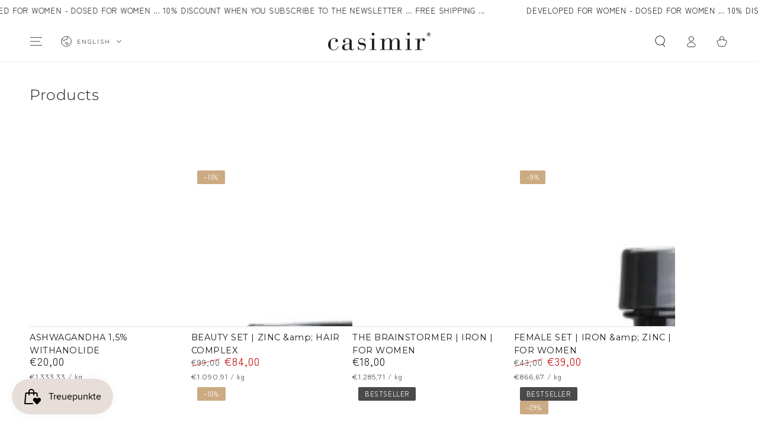

--- FILE ---
content_type: text/html; charset=utf-8
request_url: https://casimir.shop/en/collections/all
body_size: 37425
content:
<!doctype html>
<html class="no-js" lang="en">
  <head>
    <meta charset="utf-8">
    <meta http-equiv="X-UA-Compatible" content="IE=edge">
    <meta name="viewport" content="width=device-width,initial-scale=1">
    <meta name="theme-color" content="">
    <link rel="canonical" href="https://casimir.shop/en/collections/all">
    <link rel="preconnect" href="https://cdn.shopify.com" crossorigin><link rel="icon" type="image/png" href="//casimir.shop/cdn/shop/files/Casimir-Icon-1.png?crop=center&height=32&v=1695916622&width=32"><link rel="preconnect" href="https://fonts.shopifycdn.com" crossorigin><title>
      Products &ndash; casimir</title>

<meta property="og:site_name" content="casimir">
<meta property="og:url" content="https://casimir.shop/en/collections/all">
<meta property="og:title" content="Products">
<meta property="og:type" content="product.group">
<meta property="og:description" content="Specifically developed and dosed for women · Premium dietary supplement for beauty | hormone balance | energy"><meta property="og:image" content="http://casimir.shop/cdn/shop/files/Unbenannt-6.png?v=1768930877">
  <meta property="og:image:secure_url" content="https://casimir.shop/cdn/shop/files/Unbenannt-6.png?v=1768930877">
  <meta property="og:image:width" content="1200">
  <meta property="og:image:height" content="628"><meta name="twitter:card" content="summary_large_image">
<meta name="twitter:title" content="Products">
<meta name="twitter:description" content="Specifically developed and dosed for women · Premium dietary supplement for beauty | hormone balance | energy">


    <script async crossorigin fetchpriority="high" src="/cdn/shopifycloud/importmap-polyfill/es-modules-shim.2.4.0.js"></script>
<script type="importmap">
      {
        "imports": {
          "mdl-scrollsnap": "//casimir.shop/cdn/shop/t/15/assets/scrollsnap.js?v=170600829773392310311765669788",
          "timeline-component": "//casimir.shop/cdn/shop/t/15/assets/timeline-component.js?v=25828140184624228211765669789",
          "comparison-table-component": "//casimir.shop/cdn/shop/t/15/assets/comparison-table-component.js?v=76363157117044982441765669787",
          "dual-scroll-component": "//casimir.shop/cdn/shop/t/15/assets/section-dual-scroll.js?v=39769671162716719941765669788"
        }
      }
    </script>

    <script src="//casimir.shop/cdn/shop/t/15/assets/vendor-v4.js" defer="defer"></script>
    <script src="//casimir.shop/cdn/shop/t/15/assets/pubsub.js?v=64530984355039965911765669788" defer="defer"></script>
    <script src="//casimir.shop/cdn/shop/t/15/assets/global.js?v=82582526768409861631765669788" defer="defer"></script>
    <script src="//casimir.shop/cdn/shop/t/15/assets/modules-basis.js?v=7117348240208911571765669788" defer="defer"></script>

    <script>window.performance && window.performance.mark && window.performance.mark('shopify.content_for_header.start');</script><meta name="google-site-verification" content="CwnQlAp5m606Nd_gJgiSEpTz6YE4mdV4LMeK7PNnDrQ">
<meta name="facebook-domain-verification" content="7tvj53qs6hvraswdtvlyvf8kd96n9e">
<meta id="shopify-digital-wallet" name="shopify-digital-wallet" content="/83644252474/digital_wallets/dialog">
<meta name="shopify-requires-components" content="true" product-ids="9444071899450,14913807417722,14913861321082,14915413082490,15152943661434,15234464448890,15622590988666,15627224514938,15627241718138,15660087247226">
<meta name="shopify-checkout-api-token" content="c82d3a5bafa1280f30ebb976e3c377a3">
<meta id="in-context-paypal-metadata" data-shop-id="83644252474" data-venmo-supported="false" data-environment="production" data-locale="en_US" data-paypal-v4="true" data-currency="EUR">
<link rel="alternate" type="application/atom+xml" title="Feed" href="/en/collections/all.atom" />
<link rel="alternate" hreflang="x-default" href="https://casimir.shop/collections/all">
<link rel="alternate" hreflang="de" href="https://casimir.shop/collections/all">
<link rel="alternate" hreflang="en" href="https://casimir.shop/en/collections/all">
<link rel="alternate" hreflang="es" href="https://casimir.shop/es/collections/all">
<script async="async" src="/checkouts/internal/preloads.js?locale=en-DE"></script>
<script id="apple-pay-shop-capabilities" type="application/json">{"shopId":83644252474,"countryCode":"DE","currencyCode":"EUR","merchantCapabilities":["supports3DS"],"merchantId":"gid:\/\/shopify\/Shop\/83644252474","merchantName":"casimir","requiredBillingContactFields":["postalAddress","email"],"requiredShippingContactFields":["postalAddress","email"],"shippingType":"shipping","supportedNetworks":["visa","maestro","masterCard"],"total":{"type":"pending","label":"casimir","amount":"1.00"},"shopifyPaymentsEnabled":true,"supportsSubscriptions":true}</script>
<script id="shopify-features" type="application/json">{"accessToken":"c82d3a5bafa1280f30ebb976e3c377a3","betas":["rich-media-storefront-analytics"],"domain":"casimir.shop","predictiveSearch":true,"shopId":83644252474,"locale":"en"}</script>
<script>var Shopify = Shopify || {};
Shopify.shop = "casimir-ee.myshopify.com";
Shopify.locale = "en";
Shopify.currency = {"active":"EUR","rate":"1.0"};
Shopify.country = "DE";
Shopify.theme = {"name":"Casimir Shop 2025 Version 8.5.0","id":182193815930,"schema_name":"Be Yours","schema_version":"8.5.0","theme_store_id":1399,"role":"main"};
Shopify.theme.handle = "null";
Shopify.theme.style = {"id":null,"handle":null};
Shopify.cdnHost = "casimir.shop/cdn";
Shopify.routes = Shopify.routes || {};
Shopify.routes.root = "/en/";</script>
<script type="module">!function(o){(o.Shopify=o.Shopify||{}).modules=!0}(window);</script>
<script>!function(o){function n(){var o=[];function n(){o.push(Array.prototype.slice.apply(arguments))}return n.q=o,n}var t=o.Shopify=o.Shopify||{};t.loadFeatures=n(),t.autoloadFeatures=n()}(window);</script>
<script id="shop-js-analytics" type="application/json">{"pageType":"collection"}</script>
<script defer="defer" async type="module" src="//casimir.shop/cdn/shopifycloud/shop-js/modules/v2/client.init-shop-cart-sync_BN7fPSNr.en.esm.js"></script>
<script defer="defer" async type="module" src="//casimir.shop/cdn/shopifycloud/shop-js/modules/v2/chunk.common_Cbph3Kss.esm.js"></script>
<script defer="defer" async type="module" src="//casimir.shop/cdn/shopifycloud/shop-js/modules/v2/chunk.modal_DKumMAJ1.esm.js"></script>
<script type="module">
  await import("//casimir.shop/cdn/shopifycloud/shop-js/modules/v2/client.init-shop-cart-sync_BN7fPSNr.en.esm.js");
await import("//casimir.shop/cdn/shopifycloud/shop-js/modules/v2/chunk.common_Cbph3Kss.esm.js");
await import("//casimir.shop/cdn/shopifycloud/shop-js/modules/v2/chunk.modal_DKumMAJ1.esm.js");

  window.Shopify.SignInWithShop?.initShopCartSync?.({"fedCMEnabled":true,"windoidEnabled":true});

</script>
<script id="__st">var __st={"a":83644252474,"offset":3600,"reqid":"54c3a47d-bb32-4b9f-b971-af93601c609b-1769901560","pageurl":"casimir.shop\/en\/collections\/all","u":"9ccf4f5bc502","p":"collection"};</script>
<script>window.ShopifyPaypalV4VisibilityTracking = true;</script>
<script id="captcha-bootstrap">!function(){'use strict';const t='contact',e='account',n='new_comment',o=[[t,t],['blogs',n],['comments',n],[t,'customer']],c=[[e,'customer_login'],[e,'guest_login'],[e,'recover_customer_password'],[e,'create_customer']],r=t=>t.map((([t,e])=>`form[action*='/${t}']:not([data-nocaptcha='true']) input[name='form_type'][value='${e}']`)).join(','),a=t=>()=>t?[...document.querySelectorAll(t)].map((t=>t.form)):[];function s(){const t=[...o],e=r(t);return a(e)}const i='password',u='form_key',d=['recaptcha-v3-token','g-recaptcha-response','h-captcha-response',i],f=()=>{try{return window.sessionStorage}catch{return}},m='__shopify_v',_=t=>t.elements[u];function p(t,e,n=!1){try{const o=window.sessionStorage,c=JSON.parse(o.getItem(e)),{data:r}=function(t){const{data:e,action:n}=t;return t[m]||n?{data:e,action:n}:{data:t,action:n}}(c);for(const[e,n]of Object.entries(r))t.elements[e]&&(t.elements[e].value=n);n&&o.removeItem(e)}catch(o){console.error('form repopulation failed',{error:o})}}const l='form_type',E='cptcha';function T(t){t.dataset[E]=!0}const w=window,h=w.document,L='Shopify',v='ce_forms',y='captcha';let A=!1;((t,e)=>{const n=(g='f06e6c50-85a8-45c8-87d0-21a2b65856fe',I='https://cdn.shopify.com/shopifycloud/storefront-forms-hcaptcha/ce_storefront_forms_captcha_hcaptcha.v1.5.2.iife.js',D={infoText:'Protected by hCaptcha',privacyText:'Privacy',termsText:'Terms'},(t,e,n)=>{const o=w[L][v],c=o.bindForm;if(c)return c(t,g,e,D).then(n);var r;o.q.push([[t,g,e,D],n]),r=I,A||(h.body.append(Object.assign(h.createElement('script'),{id:'captcha-provider',async:!0,src:r})),A=!0)});var g,I,D;w[L]=w[L]||{},w[L][v]=w[L][v]||{},w[L][v].q=[],w[L][y]=w[L][y]||{},w[L][y].protect=function(t,e){n(t,void 0,e),T(t)},Object.freeze(w[L][y]),function(t,e,n,w,h,L){const[v,y,A,g]=function(t,e,n){const i=e?o:[],u=t?c:[],d=[...i,...u],f=r(d),m=r(i),_=r(d.filter((([t,e])=>n.includes(e))));return[a(f),a(m),a(_),s()]}(w,h,L),I=t=>{const e=t.target;return e instanceof HTMLFormElement?e:e&&e.form},D=t=>v().includes(t);t.addEventListener('submit',(t=>{const e=I(t);if(!e)return;const n=D(e)&&!e.dataset.hcaptchaBound&&!e.dataset.recaptchaBound,o=_(e),c=g().includes(e)&&(!o||!o.value);(n||c)&&t.preventDefault(),c&&!n&&(function(t){try{if(!f())return;!function(t){const e=f();if(!e)return;const n=_(t);if(!n)return;const o=n.value;o&&e.removeItem(o)}(t);const e=Array.from(Array(32),(()=>Math.random().toString(36)[2])).join('');!function(t,e){_(t)||t.append(Object.assign(document.createElement('input'),{type:'hidden',name:u})),t.elements[u].value=e}(t,e),function(t,e){const n=f();if(!n)return;const o=[...t.querySelectorAll(`input[type='${i}']`)].map((({name:t})=>t)),c=[...d,...o],r={};for(const[a,s]of new FormData(t).entries())c.includes(a)||(r[a]=s);n.setItem(e,JSON.stringify({[m]:1,action:t.action,data:r}))}(t,e)}catch(e){console.error('failed to persist form',e)}}(e),e.submit())}));const S=(t,e)=>{t&&!t.dataset[E]&&(n(t,e.some((e=>e===t))),T(t))};for(const o of['focusin','change'])t.addEventListener(o,(t=>{const e=I(t);D(e)&&S(e,y())}));const B=e.get('form_key'),M=e.get(l),P=B&&M;t.addEventListener('DOMContentLoaded',(()=>{const t=y();if(P)for(const e of t)e.elements[l].value===M&&p(e,B);[...new Set([...A(),...v().filter((t=>'true'===t.dataset.shopifyCaptcha))])].forEach((e=>S(e,t)))}))}(h,new URLSearchParams(w.location.search),n,t,e,['guest_login'])})(!0,!0)}();</script>
<script integrity="sha256-4kQ18oKyAcykRKYeNunJcIwy7WH5gtpwJnB7kiuLZ1E=" data-source-attribution="shopify.loadfeatures" defer="defer" src="//casimir.shop/cdn/shopifycloud/storefront/assets/storefront/load_feature-a0a9edcb.js" crossorigin="anonymous"></script>
<script data-source-attribution="shopify.dynamic_checkout.dynamic.init">var Shopify=Shopify||{};Shopify.PaymentButton=Shopify.PaymentButton||{isStorefrontPortableWallets:!0,init:function(){window.Shopify.PaymentButton.init=function(){};var t=document.createElement("script");t.src="https://casimir.shop/cdn/shopifycloud/portable-wallets/latest/portable-wallets.en.js",t.type="module",document.head.appendChild(t)}};
</script>
<script data-source-attribution="shopify.dynamic_checkout.buyer_consent">
  function portableWalletsHideBuyerConsent(e){var t=document.getElementById("shopify-buyer-consent"),n=document.getElementById("shopify-subscription-policy-button");t&&n&&(t.classList.add("hidden"),t.setAttribute("aria-hidden","true"),n.removeEventListener("click",e))}function portableWalletsShowBuyerConsent(e){var t=document.getElementById("shopify-buyer-consent"),n=document.getElementById("shopify-subscription-policy-button");t&&n&&(t.classList.remove("hidden"),t.removeAttribute("aria-hidden"),n.addEventListener("click",e))}window.Shopify?.PaymentButton&&(window.Shopify.PaymentButton.hideBuyerConsent=portableWalletsHideBuyerConsent,window.Shopify.PaymentButton.showBuyerConsent=portableWalletsShowBuyerConsent);
</script>
<script data-source-attribution="shopify.dynamic_checkout.cart.bootstrap">document.addEventListener("DOMContentLoaded",(function(){function t(){return document.querySelector("shopify-accelerated-checkout-cart, shopify-accelerated-checkout")}if(t())Shopify.PaymentButton.init();else{new MutationObserver((function(e,n){t()&&(Shopify.PaymentButton.init(),n.disconnect())})).observe(document.body,{childList:!0,subtree:!0})}}));
</script>
<link id="shopify-accelerated-checkout-styles" rel="stylesheet" media="screen" href="https://casimir.shop/cdn/shopifycloud/portable-wallets/latest/accelerated-checkout-backwards-compat.css" crossorigin="anonymous">
<style id="shopify-accelerated-checkout-cart">
        #shopify-buyer-consent {
  margin-top: 1em;
  display: inline-block;
  width: 100%;
}

#shopify-buyer-consent.hidden {
  display: none;
}

#shopify-subscription-policy-button {
  background: none;
  border: none;
  padding: 0;
  text-decoration: underline;
  font-size: inherit;
  cursor: pointer;
}

#shopify-subscription-policy-button::before {
  box-shadow: none;
}

      </style>
<script id="sections-script" data-sections="header" defer="defer" src="//casimir.shop/cdn/shop/t/15/compiled_assets/scripts.js?v=2474"></script>
<script>window.performance && window.performance.mark && window.performance.mark('shopify.content_for_header.end');</script><style data-shopify>@font-face {
  font-family: "Zen Kaku Gothic New";
  font-weight: 400;
  font-style: normal;
  font-display: swap;
  src: url("//casimir.shop/cdn/fonts/zen_kaku_gothic_new/zenkakugothicnew_n4.04cfb790a87c2fa56f40f47191b8c05620cc5b9c.woff2") format("woff2"),
       url("//casimir.shop/cdn/fonts/zen_kaku_gothic_new/zenkakugothicnew_n4.9496f4244fdde226f75f70707742d1f64ea52225.woff") format("woff");
}

  
  
  
  @font-face {
  font-family: Montserrat;
  font-weight: 300;
  font-style: normal;
  font-display: swap;
  src: url("//casimir.shop/cdn/fonts/montserrat/montserrat_n3.29e699231893fd243e1620595067294bb067ba2a.woff2") format("woff2"),
       url("//casimir.shop/cdn/fonts/montserrat/montserrat_n3.64ed56f012a53c08a49d49bd7e0c8d2f46119150.woff") format("woff");
}

  @font-face {
  font-family: Montserrat;
  font-weight: 600;
  font-style: normal;
  font-display: swap;
  src: url("//casimir.shop/cdn/fonts/montserrat/montserrat_n6.1326b3e84230700ef15b3a29fb520639977513e0.woff2") format("woff2"),
       url("//casimir.shop/cdn/fonts/montserrat/montserrat_n6.652f051080eb14192330daceed8cd53dfdc5ead9.woff") format("woff");
}


  :root {
    --font-body-family: "Zen Kaku Gothic New", sans-serif;
    --font-body-style: normal;
    --font-body-weight: 400;

    --font-heading-family: Montserrat, sans-serif;
    --font-heading-style: normal;
    --font-heading-weight: 300;

    --font-body-scale: 1.0;
    --font-heading-scale: 0.9;

    --font-navigation-family: var(--font-body-family);
    --font-navigation-size: 12px;
    --font-navigation-weight: var(--font-body-weight);
    --font-button-family: var(--font-body-family);
    --font-button-size: 13px;
    --font-button-baseline: 0rem;
    --font-price-family: var(--font-body-family);
    --font-price-scale: var(--font-body-scale);

    --color-base-text: 0, 0, 0;
    --color-base-background: 255, 255, 255;
    --color-base-solid-button-labels: 255, 255, 255;
    --color-base-outline-button-labels: 26, 27, 24;
    --color-base-accent: 0, 0, 0;
    --color-base-heading: 26, 27, 24;
    --color-base-border: 210, 213, 217;
    --color-placeholder: 255, 255, 255;
    --color-overlay: 33, 35, 38;
    --color-keyboard-focus: 135, 173, 245;
    --color-shadow: 236, 239, 239;
    --shadow-opacity: 1;

    --color-background-dark: 235, 235, 235;
    --color-price: #1a1b18;
    --color-sale-price: #c40a0a;
    --color-sale-badge-background: #ccaa82;
    --color-reviews: #ccaa82;
    --color-critical: #d72c0d;
    --color-success: #008060;
    --color-highlight: 204, 170, 130;

    --payment-terms-background-color: #ffffff;
    --page-width: 160rem;
    --page-width-margin: 0rem;

    --card-color-scheme: var(--color-placeholder);
    --card-text-alignment: start;
    --card-flex-alignment: flex-start;
    --card-image-padding: 0px;
    --card-border-width: 0px;
    --card-radius: 0px;
    --card-shadow-horizontal-offset: 0px;
    --card-shadow-vertical-offset: 2px;
    
    --button-radius: 10px;
    --button-border-width: 1px;
    --button-shadow-horizontal-offset: 0px;
    --button-shadow-vertical-offset: 0px;

    --spacing-sections-desktop: 0px;
    --spacing-sections-mobile: 0px;

    --gradient-free-ship-progress: linear-gradient(325deg,#F9423A 0,#F1E04D 100%);
    --gradient-free-ship-complete: linear-gradient(325deg, #049cff 0, #35ee7a 100%);

    --plabel-price-tag-color: #000000;
    --plabel-price-tag-background: #d1d5db;
    --plabel-price-tag-height: 2.5rem;

    --swatch-outline-color: #f4f6f8;--text-8xl: 6.0rem;
    --text-6xl: 3.75rem;
    --text-5xl: 3.0rem;
    --text-4xl: 2.25rem;
    --text-3xl: 1.875rem;
    --text-2xl: 1.5rem;
    --text-xl: 1.25rem;
    --text-lg: 1.125rem;
    --text-base: 1.0rem;
    --text-2sm: 0.8125rem;
    --text-sm: 0.875rem;
    --text-xs: 0.75rem;
    --text-3xs: 0.625rem;

    --fluid-sm-to-base: clamp(var(--text-sm), 0.8115rem + 0.1587vw, var(--text-base));
    --fluid-sm-to-lg: clamp(var(--text-sm), 0.748rem + 0.3174vw, var(--text-lg));
    --fluid-base-to-xl: clamp(var(--text-base), 0.873rem + 0.3175vw, var(--text-xl));
    --fluid-base-to-2xl: clamp(var(--text-base), 0.746rem + 0.6349vw, var(--text-2xl));
    --fluid-lg-to-2xl: clamp(var(--text-lg), 0.9722rem + 0.4444vw, var(--text-2xl));
    --fluid-xl-to-3xl: clamp(var(--text-xl), 0.4966rem + 1.1818vw, var(--text-3xl));

    --tw-translate-x: 0;
    --tw-translate-y: 0;
    --tw-rotate: 0;
    --tw-skew-x: 0;
    --tw-skew-y: 0;
    --tw-scale-x: 1;
    --tw-scale-y: 1;

    --font-normal: 400;
    --font-medium: 500;
    --font-bold: 700;

    --sp-0d5: 0.125rem;
    --sp-1: 0.25rem;
    --sp-1d5: 0.375rem;
    --sp-2: 0.5rem;
    --sp-2d5: 0.625rem;
    --sp-3: 0.75rem;
    --sp-3d5: 0.875rem;
    --sp-4: 1rem;
    --sp-4d5: 1.125rem;
    --sp-5: 1.25rem;
    --sp-5d5: 1.375rem;
    --sp-6: 1.5rem;
    --sp-6d5: 1.625rem;
    --sp-7: 1.75rem;
    --sp-7d5: 1.875rem;
    --sp-8: 2rem;
    --sp-9: 2.25rem;
    --sp-10: 2.5rem;
    --sp-12: 3rem;
    --sp-14: 3.5rem;
  }

  *,
  *::before,
  *::after {
    box-sizing: inherit;
  }

  html {
    box-sizing: border-box;
    font-size: calc(var(--font-body-scale) * 62.5%);
    height: 100%;
  }

  body {
    min-height: 100%;
    margin: 0;
    font-size: 1.5rem;
    letter-spacing: 0.06rem;
    line-height: calc(1 + 0.8 / var(--font-body-scale));
    font-family: var(--font-body-family);
    font-style: var(--font-body-style);
    font-weight: var(--font-body-weight);
  }

  @media screen and (min-width: 750px) {
    body {
      font-size: 1.6rem;
    }
  }</style><link href="//casimir.shop/cdn/shop/t/15/assets/base.css?v=74931084693906008421769701025" rel="stylesheet" type="text/css" media="all" /><link rel="stylesheet" href="//casimir.shop/cdn/shop/t/15/assets/apps.css?v=58555770612562691921765669787" media="print" fetchpriority="low" onload="this.media='all'">

    <link
        rel="preload"
        as="font"
        href="//casimir.shop/cdn/fonts/zen_kaku_gothic_new/zenkakugothicnew_n4.04cfb790a87c2fa56f40f47191b8c05620cc5b9c.woff2"
        type="font/woff2"
        crossorigin
      ><link
        rel="preload"
        as="font"
        href="//casimir.shop/cdn/fonts/montserrat/montserrat_n3.29e699231893fd243e1620595067294bb067ba2a.woff2"
        type="font/woff2"
        crossorigin
      ><link rel="stylesheet" href="//casimir.shop/cdn/shop/t/15/assets/component-predictive-search.css?v=94320327991181004901765669788" media="print" onload="this.media='all'"><link rel="stylesheet" href="//casimir.shop/cdn/shop/t/15/assets/component-quick-view.css?v=161742497119562552051765669788" media="print" onload="this.media='all'"><script>
  document.documentElement.classList.replace('no-js', 'js');

  window.theme = window.theme || {};

  theme.routes = {
    root_url: '/en',
    cart_url: '/en/cart',
    cart_add_url: '/en/cart/add',
    cart_change_url: '/en/cart/change',
    cart_update_url: '/en/cart/update',
    search_url: '/en/search',
    predictive_search_url: '/en/search/suggest'
  };

  theme.cartStrings = {
    error: `There was an error while updating your cart. Please try again.`,
    quantityError: `You can only add [quantity] of this item to your cart.`
  };
  
  theme.discountStrings = {
    error: "Discount code cannot be applied to your cart",
    shippingError: "Shipping discounts are shown at checkout after adding an address"
  };

  theme.variantStrings = {
    addToCart: `Add to cart`,
    soldOut: `Available Soon`,
    unavailable: `Unavailable`,
    preOrder: `Pre-order`
  };

  theme.accessibilityStrings = {
    imageAvailable: `Image [index] is now available in gallery view`,
    shareSuccess: `Link copied to clipboard!`,
    fillInAllLineItemPropertyRequiredFields: `Please fill in all required fields`
  }

  theme.dateStrings = {
    d: `D`,
    day: `Day`,
    days: `Days`,
    hour: `Hour`,
    hours: `Hours`,
    minute: `Min`,
    minutes: `Mins`,
    second: `Sec`,
    seconds: `Secs`
  };theme.shopSettings = {
    moneyFormat: "€{{amount_with_comma_separator}}",
    isoCode: "EUR",
    cartDrawer: true,
    currencyCode: false,
    giftwrapRate: 'product'
  };

  theme.settings = {
    themeName: 'Be Yours',
    themeVersion: '8.5.0',
    agencyId: ''
  };

  /*! (c) Andrea Giammarchi @webreflection ISC */
  !function(){"use strict";var e=function(e,t){var n=function(e){for(var t=0,n=e.length;t<n;t++)r(e[t])},r=function(e){var t=e.target,n=e.attributeName,r=e.oldValue;t.attributeChangedCallback(n,r,t.getAttribute(n))};return function(o,a){var l=o.constructor.observedAttributes;return l&&e(a).then((function(){new t(n).observe(o,{attributes:!0,attributeOldValue:!0,attributeFilter:l});for(var e=0,a=l.length;e<a;e++)o.hasAttribute(l[e])&&r({target:o,attributeName:l[e],oldValue:null})})),o}};function t(e,t){(null==t||t>e.length)&&(t=e.length);for(var n=0,r=new Array(t);n<t;n++)r[n]=e[n];return r}function n(e,n){var r="undefined"!=typeof Symbol&&e[Symbol.iterator]||e["@@iterator"];if(!r){if(Array.isArray(e)||(r=function(e,n){if(e){if("string"==typeof e)return t(e,n);var r=Object.prototype.toString.call(e).slice(8,-1);return"Object"===r&&e.constructor&&(r=e.constructor.name),"Map"===r||"Set"===r?Array.from(e):"Arguments"===r||/^(?:Ui|I)nt(?:8|16|32)(?:Clamped)?Array$/.test(r)?t(e,n):void 0}}(e))||n&&e&&"number"==typeof e.length){r&&(e=r);var o=0,a=function(){};return{s:a,n:function(){return o>=e.length?{done:!0}:{done:!1,value:e[o++]}},e:function(e){throw e},f:a}}throw new TypeError("Invalid attempt to iterate non-iterable instance.\nIn order to be iterable, non-array objects must have a [Symbol.iterator]() method.")}var l,i=!0,u=!1;return{s:function(){r=r.call(e)},n:function(){var e=r.next();return i=e.done,e},e:function(e){u=!0,l=e},f:function(){try{i||null==r.return||r.return()}finally{if(u)throw l}}}}
  /*! (c) Andrea Giammarchi - ISC */var r=!0,o=!1,a="querySelectorAll",l="querySelectorAll",i=self,u=i.document,c=i.Element,s=i.MutationObserver,f=i.Set,d=i.WeakMap,h=function(e){return l in e},v=[].filter,g=function(e){var t=new d,i=function(n,r){var o;if(r)for(var a,l=function(e){return e.matches||e.webkitMatchesSelector||e.msMatchesSelector}(n),i=0,u=p.length;i<u;i++)l.call(n,a=p[i])&&(t.has(n)||t.set(n,new f),(o=t.get(n)).has(a)||(o.add(a),e.handle(n,r,a)));else t.has(n)&&(o=t.get(n),t.delete(n),o.forEach((function(t){e.handle(n,r,t)})))},g=function(e){for(var t=!(arguments.length>1&&void 0!==arguments[1])||arguments[1],n=0,r=e.length;n<r;n++)i(e[n],t)},p=e.query,y=e.root||u,m=function(e){var t=arguments.length>1&&void 0!==arguments[1]?arguments[1]:document,l=arguments.length>2&&void 0!==arguments[2]?arguments[2]:MutationObserver,i=arguments.length>3&&void 0!==arguments[3]?arguments[3]:["*"],u=function t(o,l,i,u,c,s){var f,d=n(o);try{for(d.s();!(f=d.n()).done;){var h=f.value;(s||a in h)&&(c?i.has(h)||(i.add(h),u.delete(h),e(h,c)):u.has(h)||(u.add(h),i.delete(h),e(h,c)),s||t(h[a](l),l,i,u,c,r))}}catch(e){d.e(e)}finally{d.f()}},c=new l((function(e){if(i.length){var t,a=i.join(","),l=new Set,c=new Set,s=n(e);try{for(s.s();!(t=s.n()).done;){var f=t.value,d=f.addedNodes,h=f.removedNodes;u(h,a,l,c,o,o),u(d,a,l,c,r,o)}}catch(e){s.e(e)}finally{s.f()}}})),s=c.observe;return(c.observe=function(e){return s.call(c,e,{subtree:r,childList:r})})(t),c}(i,y,s,p),b=c.prototype.attachShadow;return b&&(c.prototype.attachShadow=function(e){var t=b.call(this,e);return m.observe(t),t}),p.length&&g(y[l](p)),{drop:function(e){for(var n=0,r=e.length;n<r;n++)t.delete(e[n])},flush:function(){for(var e=m.takeRecords(),t=0,n=e.length;t<n;t++)g(v.call(e[t].removedNodes,h),!1),g(v.call(e[t].addedNodes,h),!0)},observer:m,parse:g}},p=self,y=p.document,m=p.Map,b=p.MutationObserver,w=p.Object,E=p.Set,S=p.WeakMap,A=p.Element,M=p.HTMLElement,O=p.Node,N=p.Error,C=p.TypeError,T=p.Reflect,q=w.defineProperty,I=w.keys,D=w.getOwnPropertyNames,L=w.setPrototypeOf,P=!self.customElements,k=function(e){for(var t=I(e),n=[],r=t.length,o=0;o<r;o++)n[o]=e[t[o]],delete e[t[o]];return function(){for(var o=0;o<r;o++)e[t[o]]=n[o]}};if(P){var x=function(){var e=this.constructor;if(!$.has(e))throw new C("Illegal constructor");var t=$.get(e);if(W)return z(W,t);var n=H.call(y,t);return z(L(n,e.prototype),t)},H=y.createElement,$=new m,_=new m,j=new m,R=new m,V=[],U=g({query:V,handle:function(e,t,n){var r=j.get(n);if(t&&!r.isPrototypeOf(e)){var o=k(e);W=L(e,r);try{new r.constructor}finally{W=null,o()}}var a="".concat(t?"":"dis","connectedCallback");a in r&&e[a]()}}).parse,W=null,F=function(e){if(!_.has(e)){var t,n=new Promise((function(e){t=e}));_.set(e,{$:n,_:t})}return _.get(e).$},z=e(F,b);q(self,"customElements",{configurable:!0,value:{define:function(e,t){if(R.has(e))throw new N('the name "'.concat(e,'" has already been used with this registry'));$.set(t,e),j.set(e,t.prototype),R.set(e,t),V.push(e),F(e).then((function(){U(y.querySelectorAll(e))})),_.get(e)._(t)},get:function(e){return R.get(e)},whenDefined:F}}),q(x.prototype=M.prototype,"constructor",{value:x}),q(self,"HTMLElement",{configurable:!0,value:x}),q(y,"createElement",{configurable:!0,value:function(e,t){var n=t&&t.is,r=n?R.get(n):R.get(e);return r?new r:H.call(y,e)}}),"isConnected"in O.prototype||q(O.prototype,"isConnected",{configurable:!0,get:function(){return!(this.ownerDocument.compareDocumentPosition(this)&this.DOCUMENT_POSITION_DISCONNECTED)}})}else if(P=!self.customElements.get("extends-li"))try{var B=function e(){return self.Reflect.construct(HTMLLIElement,[],e)};B.prototype=HTMLLIElement.prototype;var G="extends-li";self.customElements.define("extends-li",B,{extends:"li"}),P=y.createElement("li",{is:G}).outerHTML.indexOf(G)<0;var J=self.customElements,K=J.get,Q=J.whenDefined;q(self.customElements,"whenDefined",{configurable:!0,value:function(e){var t=this;return Q.call(this,e).then((function(n){return n||K.call(t,e)}))}})}catch(e){}if(P){var X=function(e){var t=ae.get(e);ve(t.querySelectorAll(this),e.isConnected)},Y=self.customElements,Z=y.createElement,ee=Y.define,te=Y.get,ne=Y.upgrade,re=T||{construct:function(e){return e.call(this)}},oe=re.construct,ae=new S,le=new E,ie=new m,ue=new m,ce=new m,se=new m,fe=[],de=[],he=function(e){return se.get(e)||te.call(Y,e)},ve=g({query:de,handle:function(e,t,n){var r=ce.get(n);if(t&&!r.isPrototypeOf(e)){var o=k(e);be=L(e,r);try{new r.constructor}finally{be=null,o()}}var a="".concat(t?"":"dis","connectedCallback");a in r&&e[a]()}}).parse,ge=g({query:fe,handle:function(e,t){ae.has(e)&&(t?le.add(e):le.delete(e),de.length&&X.call(de,e))}}).parse,pe=A.prototype.attachShadow;pe&&(A.prototype.attachShadow=function(e){var t=pe.call(this,e);return ae.set(this,t),t});var ye=function(e){if(!ue.has(e)){var t,n=new Promise((function(e){t=e}));ue.set(e,{$:n,_:t})}return ue.get(e).$},me=e(ye,b),be=null;D(self).filter((function(e){return/^HTML.*Element$/.test(e)})).forEach((function(e){var t=self[e];function n(){var e=this.constructor;if(!ie.has(e))throw new C("Illegal constructor");var n=ie.get(e),r=n.is,o=n.tag;if(r){if(be)return me(be,r);var a=Z.call(y,o);return a.setAttribute("is",r),me(L(a,e.prototype),r)}return oe.call(this,t,[],e)}q(n.prototype=t.prototype,"constructor",{value:n}),q(self,e,{value:n})})),q(y,"createElement",{configurable:!0,value:function(e,t){var n=t&&t.is;if(n){var r=se.get(n);if(r&&ie.get(r).tag===e)return new r}var o=Z.call(y,e);return n&&o.setAttribute("is",n),o}}),q(Y,"get",{configurable:!0,value:he}),q(Y,"whenDefined",{configurable:!0,value:ye}),q(Y,"upgrade",{configurable:!0,value:function(e){var t=e.getAttribute("is");if(t){var n=se.get(t);if(n)return void me(L(e,n.prototype),t)}ne.call(Y,e)}}),q(Y,"define",{configurable:!0,value:function(e,t,n){if(he(e))throw new N("'".concat(e,"' has already been defined as a custom element"));var r,o=n&&n.extends;ie.set(t,o?{is:e,tag:o}:{is:"",tag:e}),o?(r="".concat(o,'[is="').concat(e,'"]'),ce.set(r,t.prototype),se.set(e,t),de.push(r)):(ee.apply(Y,arguments),fe.push(r=e)),ye(e).then((function(){o?(ve(y.querySelectorAll(r)),le.forEach(X,[r])):ge(y.querySelectorAll(r))})),ue.get(e)._(t)}})}}();
</script>
<!-- BEGIN app block: shopify://apps/consentmo-gdpr/blocks/gdpr_cookie_consent/4fbe573f-a377-4fea-9801-3ee0858cae41 -->


<!-- END app block --><!-- BEGIN app block: shopify://apps/klaviyo-email-marketing-sms/blocks/klaviyo-onsite-embed/2632fe16-c075-4321-a88b-50b567f42507 -->












  <script async src="https://static.klaviyo.com/onsite/js/RbQYrF/klaviyo.js?company_id=RbQYrF"></script>
  <script>!function(){if(!window.klaviyo){window._klOnsite=window._klOnsite||[];try{window.klaviyo=new Proxy({},{get:function(n,i){return"push"===i?function(){var n;(n=window._klOnsite).push.apply(n,arguments)}:function(){for(var n=arguments.length,o=new Array(n),w=0;w<n;w++)o[w]=arguments[w];var t="function"==typeof o[o.length-1]?o.pop():void 0,e=new Promise((function(n){window._klOnsite.push([i].concat(o,[function(i){t&&t(i),n(i)}]))}));return e}}})}catch(n){window.klaviyo=window.klaviyo||[],window.klaviyo.push=function(){var n;(n=window._klOnsite).push.apply(n,arguments)}}}}();</script>

  




  <script>
    window.klaviyoReviewsProductDesignMode = false
  </script>







<!-- END app block --><script src="https://cdn.shopify.com/extensions/019c0eee-edaa-7efe-8d4d-9c5a39d5d323/smile-io-283/assets/smile-loader.js" type="text/javascript" defer="defer"></script>
<script src="https://cdn.shopify.com/extensions/019c0f34-b0c2-78b5-b4b0-899f0a45188a/consentmo-gdpr-616/assets/consentmo_cookie_consent.js" type="text/javascript" defer="defer"></script>
<link href="https://monorail-edge.shopifysvc.com" rel="dns-prefetch">
<script>(function(){if ("sendBeacon" in navigator && "performance" in window) {try {var session_token_from_headers = performance.getEntriesByType('navigation')[0].serverTiming.find(x => x.name == '_s').description;} catch {var session_token_from_headers = undefined;}var session_cookie_matches = document.cookie.match(/_shopify_s=([^;]*)/);var session_token_from_cookie = session_cookie_matches && session_cookie_matches.length === 2 ? session_cookie_matches[1] : "";var session_token = session_token_from_headers || session_token_from_cookie || "";function handle_abandonment_event(e) {var entries = performance.getEntries().filter(function(entry) {return /monorail-edge.shopifysvc.com/.test(entry.name);});if (!window.abandonment_tracked && entries.length === 0) {window.abandonment_tracked = true;var currentMs = Date.now();var navigation_start = performance.timing.navigationStart;var payload = {shop_id: 83644252474,url: window.location.href,navigation_start,duration: currentMs - navigation_start,session_token,page_type: "collection"};window.navigator.sendBeacon("https://monorail-edge.shopifysvc.com/v1/produce", JSON.stringify({schema_id: "online_store_buyer_site_abandonment/1.1",payload: payload,metadata: {event_created_at_ms: currentMs,event_sent_at_ms: currentMs}}));}}window.addEventListener('pagehide', handle_abandonment_event);}}());</script>
<script id="web-pixels-manager-setup">(function e(e,d,r,n,o){if(void 0===o&&(o={}),!Boolean(null===(a=null===(i=window.Shopify)||void 0===i?void 0:i.analytics)||void 0===a?void 0:a.replayQueue)){var i,a;window.Shopify=window.Shopify||{};var t=window.Shopify;t.analytics=t.analytics||{};var s=t.analytics;s.replayQueue=[],s.publish=function(e,d,r){return s.replayQueue.push([e,d,r]),!0};try{self.performance.mark("wpm:start")}catch(e){}var l=function(){var e={modern:/Edge?\/(1{2}[4-9]|1[2-9]\d|[2-9]\d{2}|\d{4,})\.\d+(\.\d+|)|Firefox\/(1{2}[4-9]|1[2-9]\d|[2-9]\d{2}|\d{4,})\.\d+(\.\d+|)|Chrom(ium|e)\/(9{2}|\d{3,})\.\d+(\.\d+|)|(Maci|X1{2}).+ Version\/(15\.\d+|(1[6-9]|[2-9]\d|\d{3,})\.\d+)([,.]\d+|)( \(\w+\)|)( Mobile\/\w+|) Safari\/|Chrome.+OPR\/(9{2}|\d{3,})\.\d+\.\d+|(CPU[ +]OS|iPhone[ +]OS|CPU[ +]iPhone|CPU IPhone OS|CPU iPad OS)[ +]+(15[._]\d+|(1[6-9]|[2-9]\d|\d{3,})[._]\d+)([._]\d+|)|Android:?[ /-](13[3-9]|1[4-9]\d|[2-9]\d{2}|\d{4,})(\.\d+|)(\.\d+|)|Android.+Firefox\/(13[5-9]|1[4-9]\d|[2-9]\d{2}|\d{4,})\.\d+(\.\d+|)|Android.+Chrom(ium|e)\/(13[3-9]|1[4-9]\d|[2-9]\d{2}|\d{4,})\.\d+(\.\d+|)|SamsungBrowser\/([2-9]\d|\d{3,})\.\d+/,legacy:/Edge?\/(1[6-9]|[2-9]\d|\d{3,})\.\d+(\.\d+|)|Firefox\/(5[4-9]|[6-9]\d|\d{3,})\.\d+(\.\d+|)|Chrom(ium|e)\/(5[1-9]|[6-9]\d|\d{3,})\.\d+(\.\d+|)([\d.]+$|.*Safari\/(?![\d.]+ Edge\/[\d.]+$))|(Maci|X1{2}).+ Version\/(10\.\d+|(1[1-9]|[2-9]\d|\d{3,})\.\d+)([,.]\d+|)( \(\w+\)|)( Mobile\/\w+|) Safari\/|Chrome.+OPR\/(3[89]|[4-9]\d|\d{3,})\.\d+\.\d+|(CPU[ +]OS|iPhone[ +]OS|CPU[ +]iPhone|CPU IPhone OS|CPU iPad OS)[ +]+(10[._]\d+|(1[1-9]|[2-9]\d|\d{3,})[._]\d+)([._]\d+|)|Android:?[ /-](13[3-9]|1[4-9]\d|[2-9]\d{2}|\d{4,})(\.\d+|)(\.\d+|)|Mobile Safari.+OPR\/([89]\d|\d{3,})\.\d+\.\d+|Android.+Firefox\/(13[5-9]|1[4-9]\d|[2-9]\d{2}|\d{4,})\.\d+(\.\d+|)|Android.+Chrom(ium|e)\/(13[3-9]|1[4-9]\d|[2-9]\d{2}|\d{4,})\.\d+(\.\d+|)|Android.+(UC? ?Browser|UCWEB|U3)[ /]?(15\.([5-9]|\d{2,})|(1[6-9]|[2-9]\d|\d{3,})\.\d+)\.\d+|SamsungBrowser\/(5\.\d+|([6-9]|\d{2,})\.\d+)|Android.+MQ{2}Browser\/(14(\.(9|\d{2,})|)|(1[5-9]|[2-9]\d|\d{3,})(\.\d+|))(\.\d+|)|K[Aa][Ii]OS\/(3\.\d+|([4-9]|\d{2,})\.\d+)(\.\d+|)/},d=e.modern,r=e.legacy,n=navigator.userAgent;return n.match(d)?"modern":n.match(r)?"legacy":"unknown"}(),u="modern"===l?"modern":"legacy",c=(null!=n?n:{modern:"",legacy:""})[u],f=function(e){return[e.baseUrl,"/wpm","/b",e.hashVersion,"modern"===e.buildTarget?"m":"l",".js"].join("")}({baseUrl:d,hashVersion:r,buildTarget:u}),m=function(e){var d=e.version,r=e.bundleTarget,n=e.surface,o=e.pageUrl,i=e.monorailEndpoint;return{emit:function(e){var a=e.status,t=e.errorMsg,s=(new Date).getTime(),l=JSON.stringify({metadata:{event_sent_at_ms:s},events:[{schema_id:"web_pixels_manager_load/3.1",payload:{version:d,bundle_target:r,page_url:o,status:a,surface:n,error_msg:t},metadata:{event_created_at_ms:s}}]});if(!i)return console&&console.warn&&console.warn("[Web Pixels Manager] No Monorail endpoint provided, skipping logging."),!1;try{return self.navigator.sendBeacon.bind(self.navigator)(i,l)}catch(e){}var u=new XMLHttpRequest;try{return u.open("POST",i,!0),u.setRequestHeader("Content-Type","text/plain"),u.send(l),!0}catch(e){return console&&console.warn&&console.warn("[Web Pixels Manager] Got an unhandled error while logging to Monorail."),!1}}}}({version:r,bundleTarget:l,surface:e.surface,pageUrl:self.location.href,monorailEndpoint:e.monorailEndpoint});try{o.browserTarget=l,function(e){var d=e.src,r=e.async,n=void 0===r||r,o=e.onload,i=e.onerror,a=e.sri,t=e.scriptDataAttributes,s=void 0===t?{}:t,l=document.createElement("script"),u=document.querySelector("head"),c=document.querySelector("body");if(l.async=n,l.src=d,a&&(l.integrity=a,l.crossOrigin="anonymous"),s)for(var f in s)if(Object.prototype.hasOwnProperty.call(s,f))try{l.dataset[f]=s[f]}catch(e){}if(o&&l.addEventListener("load",o),i&&l.addEventListener("error",i),u)u.appendChild(l);else{if(!c)throw new Error("Did not find a head or body element to append the script");c.appendChild(l)}}({src:f,async:!0,onload:function(){if(!function(){var e,d;return Boolean(null===(d=null===(e=window.Shopify)||void 0===e?void 0:e.analytics)||void 0===d?void 0:d.initialized)}()){var d=window.webPixelsManager.init(e)||void 0;if(d){var r=window.Shopify.analytics;r.replayQueue.forEach((function(e){var r=e[0],n=e[1],o=e[2];d.publishCustomEvent(r,n,o)})),r.replayQueue=[],r.publish=d.publishCustomEvent,r.visitor=d.visitor,r.initialized=!0}}},onerror:function(){return m.emit({status:"failed",errorMsg:"".concat(f," has failed to load")})},sri:function(e){var d=/^sha384-[A-Za-z0-9+/=]+$/;return"string"==typeof e&&d.test(e)}(c)?c:"",scriptDataAttributes:o}),m.emit({status:"loading"})}catch(e){m.emit({status:"failed",errorMsg:(null==e?void 0:e.message)||"Unknown error"})}}})({shopId: 83644252474,storefrontBaseUrl: "https://casimir.shop",extensionsBaseUrl: "https://extensions.shopifycdn.com/cdn/shopifycloud/web-pixels-manager",monorailEndpoint: "https://monorail-edge.shopifysvc.com/unstable/produce_batch",surface: "storefront-renderer",enabledBetaFlags: ["2dca8a86"],webPixelsConfigList: [{"id":"2293563770","configuration":"{\"accountID\":\"RbQYrF\",\"webPixelConfig\":\"eyJlbmFibGVBZGRlZFRvQ2FydEV2ZW50cyI6IHRydWV9\"}","eventPayloadVersion":"v1","runtimeContext":"STRICT","scriptVersion":"524f6c1ee37bacdca7657a665bdca589","type":"APP","apiClientId":123074,"privacyPurposes":["ANALYTICS","MARKETING"],"dataSharingAdjustments":{"protectedCustomerApprovalScopes":["read_customer_address","read_customer_email","read_customer_name","read_customer_personal_data","read_customer_phone"]}},{"id":"1804861818","configuration":"{\"webPixelName\":\"Judge.me\"}","eventPayloadVersion":"v1","runtimeContext":"STRICT","scriptVersion":"34ad157958823915625854214640f0bf","type":"APP","apiClientId":683015,"privacyPurposes":["ANALYTICS"],"dataSharingAdjustments":{"protectedCustomerApprovalScopes":["read_customer_email","read_customer_name","read_customer_personal_data","read_customer_phone"]}},{"id":"916521338","configuration":"{\"config\":\"{\\\"google_tag_ids\\\":[\\\"G-MTCDS8NP7K\\\",\\\"AW-398909402\\\",\\\"GT-PHW7HKT\\\"],\\\"target_country\\\":\\\"DE\\\",\\\"gtag_events\\\":[{\\\"type\\\":\\\"begin_checkout\\\",\\\"action_label\\\":[\\\"G-MTCDS8NP7K\\\",\\\"AW-398909402\\\/okx-CNK0u_sYENq_m74B\\\"]},{\\\"type\\\":\\\"search\\\",\\\"action_label\\\":[\\\"G-MTCDS8NP7K\\\",\\\"AW-398909402\\\/58mlCMy0u_sYENq_m74B\\\"]},{\\\"type\\\":\\\"view_item\\\",\\\"action_label\\\":[\\\"G-MTCDS8NP7K\\\",\\\"AW-398909402\\\/E371CMm0u_sYENq_m74B\\\",\\\"MC-G4Y2ESVK4J\\\"]},{\\\"type\\\":\\\"purchase\\\",\\\"action_label\\\":[\\\"G-MTCDS8NP7K\\\",\\\"AW-398909402\\\/zSzUCMO0u_sYENq_m74B\\\",\\\"MC-G4Y2ESVK4J\\\"]},{\\\"type\\\":\\\"page_view\\\",\\\"action_label\\\":[\\\"G-MTCDS8NP7K\\\",\\\"AW-398909402\\\/zzP8CMa0u_sYENq_m74B\\\",\\\"MC-G4Y2ESVK4J\\\"]},{\\\"type\\\":\\\"add_payment_info\\\",\\\"action_label\\\":[\\\"G-MTCDS8NP7K\\\",\\\"AW-398909402\\\/r4auCNW0u_sYENq_m74B\\\"]},{\\\"type\\\":\\\"add_to_cart\\\",\\\"action_label\\\":[\\\"G-MTCDS8NP7K\\\",\\\"AW-398909402\\\/LgL6CM-0u_sYENq_m74B\\\"]}],\\\"enable_monitoring_mode\\\":false}\"}","eventPayloadVersion":"v1","runtimeContext":"OPEN","scriptVersion":"b2a88bafab3e21179ed38636efcd8a93","type":"APP","apiClientId":1780363,"privacyPurposes":[],"dataSharingAdjustments":{"protectedCustomerApprovalScopes":["read_customer_address","read_customer_email","read_customer_name","read_customer_personal_data","read_customer_phone"]}},{"id":"343081274","configuration":"{\"pixel_id\":\"1712547965921361\",\"pixel_type\":\"facebook_pixel\",\"metaapp_system_user_token\":\"-\"}","eventPayloadVersion":"v1","runtimeContext":"OPEN","scriptVersion":"ca16bc87fe92b6042fbaa3acc2fbdaa6","type":"APP","apiClientId":2329312,"privacyPurposes":["ANALYTICS","MARKETING","SALE_OF_DATA"],"dataSharingAdjustments":{"protectedCustomerApprovalScopes":["read_customer_address","read_customer_email","read_customer_name","read_customer_personal_data","read_customer_phone"]}},{"id":"116228410","configuration":"{\"myshopifyDomain\":\"casimir-ee.myshopify.com\"}","eventPayloadVersion":"v1","runtimeContext":"STRICT","scriptVersion":"23b97d18e2aa74363140dc29c9284e87","type":"APP","apiClientId":2775569,"privacyPurposes":["ANALYTICS","MARKETING","SALE_OF_DATA"],"dataSharingAdjustments":{"protectedCustomerApprovalScopes":["read_customer_address","read_customer_email","read_customer_name","read_customer_phone","read_customer_personal_data"]}},{"id":"shopify-app-pixel","configuration":"{}","eventPayloadVersion":"v1","runtimeContext":"STRICT","scriptVersion":"0450","apiClientId":"shopify-pixel","type":"APP","privacyPurposes":["ANALYTICS","MARKETING"]},{"id":"shopify-custom-pixel","eventPayloadVersion":"v1","runtimeContext":"LAX","scriptVersion":"0450","apiClientId":"shopify-pixel","type":"CUSTOM","privacyPurposes":["ANALYTICS","MARKETING"]}],isMerchantRequest: false,initData: {"shop":{"name":"casimir","paymentSettings":{"currencyCode":"EUR"},"myshopifyDomain":"casimir-ee.myshopify.com","countryCode":"DE","storefrontUrl":"https:\/\/casimir.shop\/en"},"customer":null,"cart":null,"checkout":null,"productVariants":[],"purchasingCompany":null},},"https://casimir.shop/cdn","1d2a099fw23dfb22ep557258f5m7a2edbae",{"modern":"","legacy":""},{"shopId":"83644252474","storefrontBaseUrl":"https:\/\/casimir.shop","extensionBaseUrl":"https:\/\/extensions.shopifycdn.com\/cdn\/shopifycloud\/web-pixels-manager","surface":"storefront-renderer","enabledBetaFlags":"[\"2dca8a86\"]","isMerchantRequest":"false","hashVersion":"1d2a099fw23dfb22ep557258f5m7a2edbae","publish":"custom","events":"[[\"page_viewed\",{}],[\"collection_viewed\",{\"collection\":{\"id\":\"\",\"title\":\"Products\",\"productVariants\":[{\"price\":{\"amount\":20.0,\"currencyCode\":\"EUR\"},\"product\":{\"title\":\"ASHWAGANDHA 1,5% WITHANOLIDE\",\"vendor\":\"casimir\",\"id\":\"9668306534714\",\"untranslatedTitle\":\"ASHWAGANDHA 1,5% WITHANOLIDE\",\"url\":\"\/en\/products\/ashwagandha\",\"type\":\"product\"},\"id\":\"49738880844090\",\"image\":{\"src\":\"\/\/casimir.shop\/cdn\/shop\/files\/CasimirTheBalancerw_shadow.jpg?v=1767100195\"},\"sku\":\"00030031-DE\",\"title\":\"Default Title\",\"untranslatedTitle\":\"Default Title\"},{\"price\":{\"amount\":84.0,\"currencyCode\":\"EUR\"},\"product\":{\"title\":\"BEAUTY SET | ZINC \u0026amp; HAIR COMPLEX\",\"vendor\":\"casimir\",\"id\":\"14915413082490\",\"untranslatedTitle\":\"BEAUTY SET | ZINC \u0026amp; HAIR COMPLEX\",\"url\":\"\/en\/products\/beauty-set-zink-haar-komplex\",\"type\":\"Product set\"},\"id\":\"54956188238202\",\"image\":{\"src\":\"\/\/casimir.shop\/cdn\/shop\/files\/Produkte_New_Shop-21.png?v=1743353240\"},\"sku\":\"00040014-DE\",\"title\":\"Default Title\",\"untranslatedTitle\":\"Default Title\"},{\"price\":{\"amount\":18.0,\"currencyCode\":\"EUR\"},\"product\":{\"title\":\"THE BRAINSTORMER | IRON | FOR WOMEN\",\"vendor\":\"casimir\",\"id\":\"8692271481146\",\"untranslatedTitle\":\"THE BRAINSTORMER | IRON | FOR WOMEN\",\"url\":\"\/en\/products\/the-brainstormer-eisen-vitamin-c-natuerlich\",\"type\":\"product\"},\"id\":\"46841259131194\",\"image\":{\"src\":\"\/\/casimir.shop\/cdn\/shop\/files\/Casimir_The_Brainstormer_w_shadow.jpg?v=1767092572\"},\"sku\":\"00010033-DE\",\"title\":\"Default Title\",\"untranslatedTitle\":\"Default Title\"},{\"price\":{\"amount\":39.0,\"currencyCode\":\"EUR\"},\"product\":{\"title\":\"FEMALE SET | IRON \u0026amp; ZINC | FOR WOMEN\",\"vendor\":\"casimir\",\"id\":\"14913807417722\",\"untranslatedTitle\":\"FEMALE SET | IRON \u0026amp; ZINC | FOR WOMEN\",\"url\":\"\/en\/products\/female-set-eisen-zink-fur-frauen-1\",\"type\":\"Product set\"},\"id\":\"54954046292346\",\"image\":{\"src\":\"\/\/casimir.shop\/cdn\/shop\/files\/CasimirFemaleSet.png?v=1696085165\"},\"sku\":\"00040011-DE\",\"title\":\"Default Title\",\"untranslatedTitle\":\"Default Title\"},{\"price\":{\"amount\":48.0,\"currencyCode\":\"EUR\"},\"product\":{\"title\":\"THE HAIR PROJECT | HAIR COMPLEX\",\"vendor\":\"casimir\",\"id\":\"8692745797946\",\"untranslatedTitle\":\"THE HAIR PROJECT | HAIR COMPLEX\",\"url\":\"\/en\/products\/haar-komplex-premium-keranat\",\"type\":\"product\"},\"id\":\"46843742617914\",\"image\":{\"src\":\"\/\/casimir.shop\/cdn\/shop\/files\/Casimir_The_Hair_Project_w_Shadow.jpg?v=1767779902\"},\"sku\":\"00030011-DE\",\"title\":\"Default Title\",\"untranslatedTitle\":\"Default Title\"},{\"price\":{\"amount\":54.0,\"currencyCode\":\"EUR\"},\"product\":{\"title\":\"IMMUNITY SET | VITAMIN C, D3 \u0026amp; ZINC\",\"vendor\":\"casimir\",\"id\":\"14913861321082\",\"untranslatedTitle\":\"IMMUNITY SET | VITAMIN C, D3 \u0026amp; ZINC\",\"url\":\"\/en\/products\/immunity-set-vitamin-c-d3-zink-1\",\"type\":\"Product set\"},\"id\":\"54954115989882\",\"image\":{\"src\":\"\/\/casimir.shop\/cdn\/shop\/files\/CasimirImmunitySet.png?v=1696078955\"},\"sku\":\"00040013-DE\",\"title\":\"Default Title\",\"untranslatedTitle\":\"Default Title\"},{\"price\":{\"amount\":20.0,\"currencyCode\":\"EUR\"},\"product\":{\"title\":\"THE ENERGIZER | MAGNESIUM COMPLEX | FOR WOMEN\",\"vendor\":\"casimir\",\"id\":\"8687338651962\",\"untranslatedTitle\":\"THE ENERGIZER | MAGNESIUM COMPLEX | FOR WOMEN\",\"url\":\"\/en\/products\/magnesium-komplex-3-fach-fuer-frauen\",\"type\":\"product\"},\"id\":\"46830580891962\",\"image\":{\"src\":\"\/\/casimir.shop\/cdn\/shop\/files\/Casimir_The_Energizer_w_shadow_7ac67971-f41d-40a0-9a23-76d42f263c29.jpg?v=1767090964\"},\"sku\":\"00010011-DE\",\"title\":\"Default Title\",\"untranslatedTitle\":\"Default Title\"},{\"price\":{\"amount\":30.0,\"currencyCode\":\"EUR\"},\"product\":{\"title\":\"THE HARMONY 2 | PHYTOESTROGENS\",\"vendor\":\"casimir\",\"id\":\"8737679016250\",\"untranslatedTitle\":\"THE HARMONY 2 | PHYTOESTROGENS\",\"url\":\"\/en\/products\/meno-komplex-premium-phytoostrogene\",\"type\":\"product\"},\"id\":\"46960111157562\",\"image\":{\"src\":\"\/\/casimir.shop\/cdn\/shop\/files\/Casimir_The_Harmony_2_w_shadow.jpg?v=1767092012\"},\"sku\":\"00030023-DE\",\"title\":\"Default Title\",\"untranslatedTitle\":\"Default Title\"},{\"price\":{\"amount\":59.0,\"currencyCode\":\"EUR\"},\"product\":{\"title\":\"MINERALIEN SET MAGNESIUM \u0026 ZINK \u0026 EISEN\",\"vendor\":\"casimir\",\"id\":\"9444071899450\",\"untranslatedTitle\":\"MINERALIEN SET MAGNESIUM \u0026 ZINK \u0026 EISEN\",\"url\":\"\/en\/products\/mineral-set-magnesium-zink-eisen-fuer-frauen\",\"type\":\"Product set\"},\"id\":\"49036320145722\",\"image\":{\"src\":\"\/\/casimir.shop\/cdn\/shop\/files\/Minerals.png?v=1739874503\"},\"sku\":\"\",\"title\":\"Default Title\",\"untranslatedTitle\":\"Default Title\"},{\"price\":{\"amount\":24.0,\"currencyCode\":\"EUR\"},\"product\":{\"title\":\"THE PMS CARE | Yarrow + Lady's Mantle\",\"vendor\":\"casimir\",\"id\":\"14834921931130\",\"untranslatedTitle\":\"THE PMS CARE | Yarrow + Lady's Mantle\",\"url\":\"\/en\/products\/periode-komplex-schafgarbe-frauenmantel\",\"type\":\"product\"},\"id\":\"54737303110010\",\"image\":{\"src\":\"\/\/casimir.shop\/cdn\/shop\/files\/CasimirThePMSCarew_shadow.jpg?v=1767100170\"},\"sku\":\"00030032-DE\",\"title\":\"Default Title\",\"untranslatedTitle\":\"Default Title\"},{\"price\":{\"amount\":24.0,\"currencyCode\":\"EUR\"},\"product\":{\"title\":\"THE HARMONY 1 | PLANT-BASED PROGESTERONE\",\"vendor\":\"casimir\",\"id\":\"9518223524154\",\"untranslatedTitle\":\"THE HARMONY 1 | PLANT-BASED PROGESTERONE\",\"url\":\"\/en\/products\/progesteron-pflanzlich\",\"type\":\"product\"},\"id\":\"49314165063994\",\"image\":{\"src\":\"\/\/casimir.shop\/cdn\/shop\/files\/Casimir_The_Harmony_1_w_shadow.jpg?v=1767090230\"},\"sku\":\"00030022-DE\",\"title\":\"Default Title\",\"untranslatedTitle\":\"Default Title\"},{\"price\":{\"amount\":15.0,\"currencyCode\":\"EUR\"},\"product\":{\"title\":\"THE GOOD NIGHT | MELATONIN AND LEMON BALM\",\"vendor\":\"casimir\",\"id\":\"14628278403450\",\"untranslatedTitle\":\"THE GOOD NIGHT | MELATONIN AND LEMON BALM\",\"url\":\"\/en\/products\/schlaf-komplex-melatonin-zitronenmelisse\",\"type\":\"product\"},\"id\":\"51660000690554\",\"image\":{\"src\":\"\/\/casimir.shop\/cdn\/shop\/files\/CasimirTheGoodNightw_shadow.jpg?v=1767100227\"},\"sku\":\"00030041-DE\",\"title\":\"Default Title\",\"untranslatedTitle\":\"Default Title\"},{\"price\":{\"amount\":26.0,\"currencyCode\":\"EUR\"},\"product\":{\"title\":\"THE DETOX | SELENIUM | FOR WOMEN\",\"vendor\":\"casimir\",\"id\":\"9689838321978\",\"untranslatedTitle\":\"THE DETOX | SELENIUM | FOR WOMEN\",\"url\":\"\/en\/products\/selen-premium-komplex-fuer-frauen\",\"type\":\"product\"},\"id\":\"49804555649338\",\"image\":{\"src\":\"\/\/casimir.shop\/cdn\/shop\/files\/CasimirTheDetoxw_shadow.jpg?v=1767093349\"},\"sku\":\"00010041-DE\",\"title\":\"Default Title\",\"untranslatedTitle\":\"Default Title\"},{\"price\":{\"amount\":34.0,\"currencyCode\":\"EUR\"},\"product\":{\"title\":\"SET 2x EISEN + VITAMIN C  FÜR FRAUEN\",\"vendor\":\"casimir\",\"id\":\"15622590988666\",\"untranslatedTitle\":\"SET 2x EISEN + VITAMIN C  FÜR FRAUEN\",\"url\":\"\/en\/products\/set-2x-eisen-fuer-frauen\",\"type\":\"Produkt Set\"},\"id\":\"56476455469434\",\"image\":{\"src\":\"\/\/casimir.shop\/cdn\/shop\/files\/Casimir_Produkt_The_Brainstormer_2x_82aa58cb-9e8b-4a99-8d03-9b226827a6cd.png?v=1768301090\"},\"sku\":null,\"title\":\"Default Title\",\"untranslatedTitle\":\"Default Title\"},{\"price\":{\"amount\":91.0,\"currencyCode\":\"EUR\"},\"product\":{\"title\":\"SET 2x HAAR KOMPLEX PREMIUM KERANAT™\",\"vendor\":\"casimir\",\"id\":\"15152943661434\",\"untranslatedTitle\":\"SET 2x HAAR KOMPLEX PREMIUM KERANAT™\",\"url\":\"\/en\/products\/set-2x-haar-komplex-premium-keranat%E2%84%A2\",\"type\":\"Produkt\"},\"id\":\"55507305169274\",\"image\":{\"src\":\"\/\/casimir.shop\/cdn\/shop\/files\/Set_2x_The_Hair_Project_Haar_Kolplex.png?v=1768475470\"},\"sku\":\"00030012-DE\",\"title\":\"Default Title\",\"untranslatedTitle\":\"Default Title\"},{\"price\":{\"amount\":38.0,\"currencyCode\":\"EUR\"},\"product\":{\"title\":\"SET 2x MAGNESIUM KOMPLEX 3-FACH FÜR FRAUEN\",\"vendor\":\"casimir\",\"id\":\"15234464448890\",\"untranslatedTitle\":\"SET 2x MAGNESIUM KOMPLEX 3-FACH FÜR FRAUEN\",\"url\":\"\/en\/products\/2-x-the-doorman-1\",\"type\":\"Produkt Set\"},\"id\":\"55666945425786\",\"image\":{\"src\":\"\/\/casimir.shop\/cdn\/shop\/files\/Set_2x_The_Energizer_Magnesium_Komplex.png?v=1768475440\"},\"sku\":null,\"title\":\"Default Title\",\"untranslatedTitle\":\"Default Title\"},{\"price\":{\"amount\":57.0,\"currencyCode\":\"EUR\"},\"product\":{\"title\":\"SET 2x MENO KOMPLEX PHYTOÖSTROGENE PREMIUM\",\"vendor\":\"casimir\",\"id\":\"15627241718138\",\"untranslatedTitle\":\"SET 2x MENO KOMPLEX PHYTOÖSTROGENE PREMIUM\",\"url\":\"\/en\/products\/set-2x-the-harmony-2-phytoostrogene\",\"type\":\"Produkt Set\"},\"id\":\"56484766056826\",\"image\":{\"src\":\"\/\/casimir.shop\/cdn\/shop\/files\/Set2xTheHarmony2Phytooestrogene.png?v=1768477243\"},\"sku\":null,\"title\":\"Default Title\",\"untranslatedTitle\":\"Default Title\"},{\"price\":{\"amount\":45.5,\"currencyCode\":\"EUR\"},\"product\":{\"title\":\"SET 2x PROGESTERON PFLANZLICH\",\"vendor\":\"casimir\",\"id\":\"15627224514938\",\"untranslatedTitle\":\"SET 2x PROGESTERON PFLANZLICH\",\"url\":\"\/en\/products\/set-2x-the-harmony-1-pflanzliches-progesteron\",\"type\":\"Produkt Set\"},\"id\":\"56484751671674\",\"image\":{\"src\":\"\/\/casimir.shop\/cdn\/shop\/files\/Set2xTheHarmonyProgesteron.png?v=1768476032\"},\"sku\":null,\"title\":\"Default Title\",\"untranslatedTitle\":\"Default Title\"},{\"price\":{\"amount\":47.5,\"currencyCode\":\"EUR\"},\"product\":{\"title\":\"SET 2x ZINK BISGLYCINAT FÜR FRAUEN\",\"vendor\":\"casimir\",\"id\":\"15660087247226\",\"untranslatedTitle\":\"SET 2x ZINK BISGLYCINAT FÜR FRAUEN\",\"url\":\"\/en\/products\/set-2x-zink-bisglycinat-chlorella\",\"type\":\"Produkt Set\"},\"id\":\"56519668171130\",\"image\":{\"src\":\"\/\/casimir.shop\/cdn\/shop\/files\/Set2xZink.jpg?v=1769520978\"},\"sku\":null,\"title\":\"Default Title\",\"untranslatedTitle\":\"Default Title\"},{\"price\":{\"amount\":20.0,\"currencyCode\":\"EUR\"},\"product\":{\"title\":\"VITAMIN C + CURCUMA\",\"vendor\":\"casimir\",\"id\":\"8692702970170\",\"untranslatedTitle\":\"VITAMIN C + CURCUMA\",\"url\":\"\/en\/products\/vitamin-c-curcuma\",\"type\":\"product\"},\"id\":\"46843525431610\",\"image\":{\"src\":\"\/\/casimir.shop\/cdn\/shop\/files\/Casimir_The_Doorman_w_shadow.jpg?v=1767092113\"},\"sku\":\"00020021-DE\",\"title\":\"Default Title\",\"untranslatedTitle\":\"Default Title\"},{\"price\":{\"amount\":12.0,\"currencyCode\":\"EUR\"},\"product\":{\"title\":\"VITAMIN D3 1000 IE TROPFEN\",\"vendor\":\"casimir\",\"id\":\"8692743569722\",\"untranslatedTitle\":\"VITAMIN D3 1000 IE TROPFEN\",\"url\":\"\/en\/products\/vitamin-d-3-1000-ie\",\"type\":\"product\"},\"id\":\"46843730592058\",\"image\":{\"src\":\"\/\/casimir.shop\/cdn\/shop\/files\/Casimir_The_Sunriser_w_shadow_6555164f-2004-4b11-9e5e-f4b4fd846fc0.jpg?v=1767092913\"},\"sku\":\"00020012-DE\",\"title\":\"Default Title\",\"untranslatedTitle\":\"Default Title\"},{\"price\":{\"amount\":25.0,\"currencyCode\":\"EUR\"},\"product\":{\"title\":\"THE BEAUTY | ZINC | FOR WOMEN\",\"vendor\":\"casimir\",\"id\":\"8692266500410\",\"untranslatedTitle\":\"THE BEAUTY | ZINC | FOR WOMEN\",\"url\":\"\/en\/products\/zink-fuer-frauen\",\"type\":\"product\"},\"id\":\"46841199886650\",\"image\":{\"src\":\"\/\/casimir.shop\/cdn\/shop\/files\/Casimir_The_Beauty_w_shadow.jpg?v=1767093123\"},\"sku\":\"00010021-DE\",\"title\":\"Default Title\",\"untranslatedTitle\":\"Default Title\"}]}}]]"});</script><script>
  window.ShopifyAnalytics = window.ShopifyAnalytics || {};
  window.ShopifyAnalytics.meta = window.ShopifyAnalytics.meta || {};
  window.ShopifyAnalytics.meta.currency = 'EUR';
  var meta = {"products":[{"id":9668306534714,"gid":"gid:\/\/shopify\/Product\/9668306534714","vendor":"casimir","type":"product","handle":"ashwagandha","variants":[{"id":49738880844090,"price":2000,"name":"ASHWAGANDHA 1,5% WITHANOLIDE","public_title":null,"sku":"00030031-DE"}],"remote":false},{"id":14915413082490,"gid":"gid:\/\/shopify\/Product\/14915413082490","vendor":"casimir","type":"Product set","handle":"beauty-set-zink-haar-komplex","variants":[{"id":54956188238202,"price":8400,"name":"BEAUTY SET | ZINC \u0026amp; HAIR COMPLEX","public_title":null,"sku":"00040014-DE"}],"remote":false},{"id":8692271481146,"gid":"gid:\/\/shopify\/Product\/8692271481146","vendor":"casimir","type":"product","handle":"the-brainstormer-eisen-vitamin-c-natuerlich","variants":[{"id":46841259131194,"price":1800,"name":"THE BRAINSTORMER | IRON | FOR WOMEN","public_title":null,"sku":"00010033-DE"}],"remote":false},{"id":14913807417722,"gid":"gid:\/\/shopify\/Product\/14913807417722","vendor":"casimir","type":"Product set","handle":"female-set-eisen-zink-fur-frauen-1","variants":[{"id":54954046292346,"price":3900,"name":"FEMALE SET | IRON \u0026amp; ZINC | FOR WOMEN","public_title":null,"sku":"00040011-DE"}],"remote":false},{"id":8692745797946,"gid":"gid:\/\/shopify\/Product\/8692745797946","vendor":"casimir","type":"product","handle":"haar-komplex-premium-keranat","variants":[{"id":46843742617914,"price":4800,"name":"THE HAIR PROJECT | HAIR COMPLEX","public_title":null,"sku":"00030011-DE"}],"remote":false},{"id":14913861321082,"gid":"gid:\/\/shopify\/Product\/14913861321082","vendor":"casimir","type":"Product set","handle":"immunity-set-vitamin-c-d3-zink-1","variants":[{"id":54954115989882,"price":5400,"name":"IMMUNITY SET | VITAMIN C, D3 \u0026amp; ZINC","public_title":null,"sku":"00040013-DE"}],"remote":false},{"id":8687338651962,"gid":"gid:\/\/shopify\/Product\/8687338651962","vendor":"casimir","type":"product","handle":"magnesium-komplex-3-fach-fuer-frauen","variants":[{"id":46830580891962,"price":2000,"name":"THE ENERGIZER | MAGNESIUM COMPLEX | FOR WOMEN","public_title":null,"sku":"00010011-DE"}],"remote":false},{"id":8737679016250,"gid":"gid:\/\/shopify\/Product\/8737679016250","vendor":"casimir","type":"product","handle":"meno-komplex-premium-phytoostrogene","variants":[{"id":46960111157562,"price":3000,"name":"THE HARMONY 2 | PHYTOESTROGENS","public_title":null,"sku":"00030023-DE"}],"remote":false},{"id":9444071899450,"gid":"gid:\/\/shopify\/Product\/9444071899450","vendor":"casimir","type":"Product set","handle":"mineral-set-magnesium-zink-eisen-fuer-frauen","variants":[{"id":49036320145722,"price":5900,"name":"MINERALIEN SET MAGNESIUM \u0026 ZINK \u0026 EISEN","public_title":null,"sku":""}],"remote":false},{"id":14834921931130,"gid":"gid:\/\/shopify\/Product\/14834921931130","vendor":"casimir","type":"product","handle":"periode-komplex-schafgarbe-frauenmantel","variants":[{"id":54737303110010,"price":2400,"name":"THE PMS CARE | Yarrow + Lady's Mantle","public_title":null,"sku":"00030032-DE"}],"remote":false},{"id":9518223524154,"gid":"gid:\/\/shopify\/Product\/9518223524154","vendor":"casimir","type":"product","handle":"progesteron-pflanzlich","variants":[{"id":49314165063994,"price":2400,"name":"THE HARMONY 1 | PLANT-BASED PROGESTERONE","public_title":null,"sku":"00030022-DE"}],"remote":false},{"id":14628278403450,"gid":"gid:\/\/shopify\/Product\/14628278403450","vendor":"casimir","type":"product","handle":"schlaf-komplex-melatonin-zitronenmelisse","variants":[{"id":51660000690554,"price":1500,"name":"THE GOOD NIGHT | MELATONIN AND LEMON BALM","public_title":null,"sku":"00030041-DE"}],"remote":false},{"id":9689838321978,"gid":"gid:\/\/shopify\/Product\/9689838321978","vendor":"casimir","type":"product","handle":"selen-premium-komplex-fuer-frauen","variants":[{"id":49804555649338,"price":2600,"name":"THE DETOX | SELENIUM | FOR WOMEN","public_title":null,"sku":"00010041-DE"}],"remote":false},{"id":15622590988666,"gid":"gid:\/\/shopify\/Product\/15622590988666","vendor":"casimir","type":"Produkt Set","handle":"set-2x-eisen-fuer-frauen","variants":[{"id":56476455469434,"price":3400,"name":"SET 2x EISEN + VITAMIN C  FÜR FRAUEN","public_title":null,"sku":null}],"remote":false},{"id":15152943661434,"gid":"gid:\/\/shopify\/Product\/15152943661434","vendor":"casimir","type":"Produkt","handle":"set-2x-haar-komplex-premium-keranat™","variants":[{"id":55507305169274,"price":9100,"name":"SET 2x HAAR KOMPLEX PREMIUM KERANAT™","public_title":null,"sku":"00030012-DE"}],"remote":false},{"id":15234464448890,"gid":"gid:\/\/shopify\/Product\/15234464448890","vendor":"casimir","type":"Produkt Set","handle":"2-x-the-doorman-1","variants":[{"id":55666945425786,"price":3800,"name":"SET 2x MAGNESIUM KOMPLEX 3-FACH FÜR FRAUEN","public_title":null,"sku":null}],"remote":false},{"id":15627241718138,"gid":"gid:\/\/shopify\/Product\/15627241718138","vendor":"casimir","type":"Produkt Set","handle":"set-2x-the-harmony-2-phytoostrogene","variants":[{"id":56484766056826,"price":5700,"name":"SET 2x MENO KOMPLEX PHYTOÖSTROGENE PREMIUM","public_title":null,"sku":null}],"remote":false},{"id":15627224514938,"gid":"gid:\/\/shopify\/Product\/15627224514938","vendor":"casimir","type":"Produkt Set","handle":"set-2x-the-harmony-1-pflanzliches-progesteron","variants":[{"id":56484751671674,"price":4550,"name":"SET 2x PROGESTERON PFLANZLICH","public_title":null,"sku":null}],"remote":false},{"id":15660087247226,"gid":"gid:\/\/shopify\/Product\/15660087247226","vendor":"casimir","type":"Produkt Set","handle":"set-2x-zink-bisglycinat-chlorella","variants":[{"id":56519668171130,"price":4750,"name":"SET 2x ZINK BISGLYCINAT FÜR FRAUEN","public_title":null,"sku":null}],"remote":false},{"id":8692702970170,"gid":"gid:\/\/shopify\/Product\/8692702970170","vendor":"casimir","type":"product","handle":"vitamin-c-curcuma","variants":[{"id":46843525431610,"price":2000,"name":"VITAMIN C + CURCUMA","public_title":null,"sku":"00020021-DE"}],"remote":false},{"id":8692743569722,"gid":"gid:\/\/shopify\/Product\/8692743569722","vendor":"casimir","type":"product","handle":"vitamin-d-3-1000-ie","variants":[{"id":46843730592058,"price":1200,"name":"VITAMIN D3 1000 IE TROPFEN","public_title":null,"sku":"00020012-DE"}],"remote":false},{"id":8692266500410,"gid":"gid:\/\/shopify\/Product\/8692266500410","vendor":"casimir","type":"product","handle":"zink-fuer-frauen","variants":[{"id":46841199886650,"price":2500,"name":"THE BEAUTY | ZINC | FOR WOMEN","public_title":null,"sku":"00010021-DE"}],"remote":false}],"page":{"pageType":"collection","requestId":"54c3a47d-bb32-4b9f-b971-af93601c609b-1769901560"}};
  for (var attr in meta) {
    window.ShopifyAnalytics.meta[attr] = meta[attr];
  }
</script>
<script class="analytics">
  (function () {
    var customDocumentWrite = function(content) {
      var jquery = null;

      if (window.jQuery) {
        jquery = window.jQuery;
      } else if (window.Checkout && window.Checkout.$) {
        jquery = window.Checkout.$;
      }

      if (jquery) {
        jquery('body').append(content);
      }
    };

    var hasLoggedConversion = function(token) {
      if (token) {
        return document.cookie.indexOf('loggedConversion=' + token) !== -1;
      }
      return false;
    }

    var setCookieIfConversion = function(token) {
      if (token) {
        var twoMonthsFromNow = new Date(Date.now());
        twoMonthsFromNow.setMonth(twoMonthsFromNow.getMonth() + 2);

        document.cookie = 'loggedConversion=' + token + '; expires=' + twoMonthsFromNow;
      }
    }

    var trekkie = window.ShopifyAnalytics.lib = window.trekkie = window.trekkie || [];
    if (trekkie.integrations) {
      return;
    }
    trekkie.methods = [
      'identify',
      'page',
      'ready',
      'track',
      'trackForm',
      'trackLink'
    ];
    trekkie.factory = function(method) {
      return function() {
        var args = Array.prototype.slice.call(arguments);
        args.unshift(method);
        trekkie.push(args);
        return trekkie;
      };
    };
    for (var i = 0; i < trekkie.methods.length; i++) {
      var key = trekkie.methods[i];
      trekkie[key] = trekkie.factory(key);
    }
    trekkie.load = function(config) {
      trekkie.config = config || {};
      trekkie.config.initialDocumentCookie = document.cookie;
      var first = document.getElementsByTagName('script')[0];
      var script = document.createElement('script');
      script.type = 'text/javascript';
      script.onerror = function(e) {
        var scriptFallback = document.createElement('script');
        scriptFallback.type = 'text/javascript';
        scriptFallback.onerror = function(error) {
                var Monorail = {
      produce: function produce(monorailDomain, schemaId, payload) {
        var currentMs = new Date().getTime();
        var event = {
          schema_id: schemaId,
          payload: payload,
          metadata: {
            event_created_at_ms: currentMs,
            event_sent_at_ms: currentMs
          }
        };
        return Monorail.sendRequest("https://" + monorailDomain + "/v1/produce", JSON.stringify(event));
      },
      sendRequest: function sendRequest(endpointUrl, payload) {
        // Try the sendBeacon API
        if (window && window.navigator && typeof window.navigator.sendBeacon === 'function' && typeof window.Blob === 'function' && !Monorail.isIos12()) {
          var blobData = new window.Blob([payload], {
            type: 'text/plain'
          });

          if (window.navigator.sendBeacon(endpointUrl, blobData)) {
            return true;
          } // sendBeacon was not successful

        } // XHR beacon

        var xhr = new XMLHttpRequest();

        try {
          xhr.open('POST', endpointUrl);
          xhr.setRequestHeader('Content-Type', 'text/plain');
          xhr.send(payload);
        } catch (e) {
          console.log(e);
        }

        return false;
      },
      isIos12: function isIos12() {
        return window.navigator.userAgent.lastIndexOf('iPhone; CPU iPhone OS 12_') !== -1 || window.navigator.userAgent.lastIndexOf('iPad; CPU OS 12_') !== -1;
      }
    };
    Monorail.produce('monorail-edge.shopifysvc.com',
      'trekkie_storefront_load_errors/1.1',
      {shop_id: 83644252474,
      theme_id: 182193815930,
      app_name: "storefront",
      context_url: window.location.href,
      source_url: "//casimir.shop/cdn/s/trekkie.storefront.c59ea00e0474b293ae6629561379568a2d7c4bba.min.js"});

        };
        scriptFallback.async = true;
        scriptFallback.src = '//casimir.shop/cdn/s/trekkie.storefront.c59ea00e0474b293ae6629561379568a2d7c4bba.min.js';
        first.parentNode.insertBefore(scriptFallback, first);
      };
      script.async = true;
      script.src = '//casimir.shop/cdn/s/trekkie.storefront.c59ea00e0474b293ae6629561379568a2d7c4bba.min.js';
      first.parentNode.insertBefore(script, first);
    };
    trekkie.load(
      {"Trekkie":{"appName":"storefront","development":false,"defaultAttributes":{"shopId":83644252474,"isMerchantRequest":null,"themeId":182193815930,"themeCityHash":"8568555021160006118","contentLanguage":"en","currency":"EUR","eventMetadataId":"47258dc7-7b80-43f6-9523-40163056bfda"},"isServerSideCookieWritingEnabled":true,"monorailRegion":"shop_domain","enabledBetaFlags":["65f19447","b5387b81"]},"Session Attribution":{},"S2S":{"facebookCapiEnabled":true,"source":"trekkie-storefront-renderer","apiClientId":580111}}
    );

    var loaded = false;
    trekkie.ready(function() {
      if (loaded) return;
      loaded = true;

      window.ShopifyAnalytics.lib = window.trekkie;

      var originalDocumentWrite = document.write;
      document.write = customDocumentWrite;
      try { window.ShopifyAnalytics.merchantGoogleAnalytics.call(this); } catch(error) {};
      document.write = originalDocumentWrite;

      window.ShopifyAnalytics.lib.page(null,{"pageType":"collection","requestId":"54c3a47d-bb32-4b9f-b971-af93601c609b-1769901560","shopifyEmitted":true});

      var match = window.location.pathname.match(/checkouts\/(.+)\/(thank_you|post_purchase)/)
      var token = match? match[1]: undefined;
      if (!hasLoggedConversion(token)) {
        setCookieIfConversion(token);
        window.ShopifyAnalytics.lib.track("Viewed Product Category",{"currency":"EUR","category":"Collection: all","collectionName":"all","nonInteraction":true},undefined,undefined,{"shopifyEmitted":true});
      }
    });


        var eventsListenerScript = document.createElement('script');
        eventsListenerScript.async = true;
        eventsListenerScript.src = "//casimir.shop/cdn/shopifycloud/storefront/assets/shop_events_listener-3da45d37.js";
        document.getElementsByTagName('head')[0].appendChild(eventsListenerScript);

})();</script>
<script
  defer
  src="https://casimir.shop/cdn/shopifycloud/perf-kit/shopify-perf-kit-3.1.0.min.js"
  data-application="storefront-renderer"
  data-shop-id="83644252474"
  data-render-region="gcp-us-east1"
  data-page-type="collection"
  data-theme-instance-id="182193815930"
  data-theme-name="Be Yours"
  data-theme-version="8.5.0"
  data-monorail-region="shop_domain"
  data-resource-timing-sampling-rate="10"
  data-shs="true"
  data-shs-beacon="true"
  data-shs-export-with-fetch="true"
  data-shs-logs-sample-rate="1"
  data-shs-beacon-endpoint="https://casimir.shop/api/collect"
></script>
</head>

  <body class="template-collection" data-animate-image data-button-round>
    <a class="skip-to-content-link button button--small visually-hidden" href="#MainContent">
      Skip to content
    </a>

    

    <div class="transition-body">
      <!-- BEGIN sections: header-group -->
<div id="shopify-section-sections--25639550517626__announcement-bar" class="shopify-section shopify-section-group-header-group shopify-section-announcement-bar"><style data-shopify>#shopify-section-sections--25639550517626__announcement-bar {
      --section-padding-top: 0px;
      --section-padding-bottom: 0px;
      --gradient-background: #ffffff;
      --color-background: 255, 255, 255;
      --color-foreground: 26, 27, 24;
      --color-highlight: 255, 181, 3;
    }

    :root {
      --announcement-height: calc(36px + (0px * 0.75));
    }

    @media screen and (min-width: 990px) {
      :root {
        --announcement-height: 36px;
      }
    }</style><link href="//casimir.shop/cdn/shop/t/15/assets/section-announcement-bar.css?v=177632717117168826561765669788" rel="stylesheet" type="text/css" media="all" />

  <div class="announcement-bar header-section--padding" role="region" aria-label="Site announcements"><div class="page-width">
        <announcement-bar data-layout="marquee" data-mobile-layout="marquee" data-autorotate="true" data-autorotate-speed="5" data-block-count="1" data-speed="1.6" data-direction="left">
          <div class="announcement-slider"><div class="announcement-slider__slide" style="--font-size: 13px;" data-index="0" ><a class="announcement-link" href="/en/collections/all"><span class="announcement-text small-hide medium-hide">DEVELOPED FOR WOMEN - DOSED FOR WOMEN ... 10% DISCOUNT WHEN YOU SUBSCRIBE TO THE NEWSLETTER ... FREE SHIPPING ...</span>
                    <span class="announcement-text large-up-hide">DEVELOPED FOR WOMEN - DOSED FOR WOMEN ... 10% DISCOUNT WHEN YOU SUBSCRIBE TO THE NEWSLETTER ... FREE SHIPPING ...</span></a></div></div></announcement-bar>
      </div></div><script src="//casimir.shop/cdn/shop/t/15/assets/announcement-bar.js?v=174306662548894074801765669787" defer="defer"></script>
</div><div id="shopify-section-sections--25639550517626__header" class="shopify-section shopify-section-group-header-group shopify-section-header"><style data-shopify>#shopify-section-sections--25639550517626__header {
    --section-padding-top: 12px;
    --section-padding-bottom: 12px;
    --image-logo-height: 30px;
    --gradient-header-background: #ffffff;
    --color-header-background: 255, 255, 255;
    --color-header-foreground: 40, 40, 40;
    --color-header-border: 210, 213, 217;
    --color-highlight: 187, 255, 0;
    --icon-weight: 0.9px;
  }</style><style>
  @media screen and (min-width: 750px) {
    #shopify-section-sections--25639550517626__header {
      --image-logo-height: 30px;
    }
  }header-drawer {
    display: block;
  }

  @media screen and (min-width: 990px) {
    header-drawer {
      display: none;
    }
  }

  .menu-drawer-container {
    display: flex;
    position: static;
  }

  .list-menu {
    list-style: none;
    padding: 0;
    margin: 0;
  }

  .list-menu--inline {
    display: inline-flex;
    flex-wrap: wrap;
    column-gap: 1.5rem;
  }

  .list-menu__item--link {
    text-decoration: none;
    padding-bottom: 1rem;
    padding-top: 1rem;
    line-height: calc(1 + 0.8 / var(--font-body-scale));
  }

  @media screen and (min-width: 750px) {
    .list-menu__item--link {
      padding-bottom: 0.5rem;
      padding-top: 0.5rem;
    }
  }

  .localization-form {
    padding-inline-start: 1.5rem;
    padding-inline-end: 1.5rem;
  }

  localization-form .localization-selector {
    background-color: transparent;
    box-shadow: none;
    padding: 1rem 0;
    height: auto;
    margin: 0;
    line-height: calc(1 + .8 / var(--font-body-scale));
    letter-spacing: .04rem;
  }

  .localization-form__select .icon-caret {
    width: 0.8rem;
    margin-inline-start: 1rem;
  }
</style>

<link rel="stylesheet" href="//casimir.shop/cdn/shop/t/15/assets/component-sticky-header.css?v=162331643638116400881765669788" media="print" onload="this.media='all'">
<link rel="stylesheet" href="//casimir.shop/cdn/shop/t/15/assets/component-list-menu.css?v=154923630017571300081765669787" media="print" onload="this.media='all'">
<link rel="stylesheet" href="//casimir.shop/cdn/shop/t/15/assets/component-search.css?v=44442862756793379551765669788" media="print" onload="this.media='all'">
<link rel="stylesheet" href="//casimir.shop/cdn/shop/t/15/assets/component-menu-drawer.css?v=106766231699916165481765669787" media="print" onload="this.media='all'">
<link rel="stylesheet" href="//casimir.shop/cdn/shop/t/15/assets/disclosure.css?v=170388319628845242881765669788" media="print" onload="this.media='all'"><link rel="stylesheet" href="//casimir.shop/cdn/shop/t/15/assets/component-cart-drawer.css?v=43958314352974054271765669787" media="print" onload="this.media='all'">
<link rel="stylesheet" href="//casimir.shop/cdn/shop/t/15/assets/component-discounts.css?v=95161821600007313611765669787" media="print" onload="this.media='all'">
<link rel="stylesheet" href="//casimir.shop/cdn/shop/t/15/assets/quantity-popover.css?v=9669939566893680321765669788" media="print" onload="this.media='all'"><link rel="stylesheet" href="//casimir.shop/cdn/shop/t/15/assets/component-price.css?v=31654658090061505171765669787" media="print" onload="this.media='all'">
  <link rel="stylesheet" href="//casimir.shop/cdn/shop/t/15/assets/component-loading-overlay.css?v=121974073346977247381765669787" media="print" onload="this.media='all'"><link rel="stylesheet" href="//casimir.shop/cdn/shop/t/15/assets/component-menu-dropdown.css?v=34474249673565714191765669787" media="print" onload="this.media='all'">
  <script src="//casimir.shop/cdn/shop/t/15/assets/menu-dropdown.js?v=120745870356944387831765669788" defer="defer"></script><noscript><link href="//casimir.shop/cdn/shop/t/15/assets/component-sticky-header.css?v=162331643638116400881765669788" rel="stylesheet" type="text/css" media="all" /></noscript>
<noscript><link href="//casimir.shop/cdn/shop/t/15/assets/component-list-menu.css?v=154923630017571300081765669787" rel="stylesheet" type="text/css" media="all" /></noscript>
<noscript><link href="//casimir.shop/cdn/shop/t/15/assets/component-search.css?v=44442862756793379551765669788" rel="stylesheet" type="text/css" media="all" /></noscript>
<noscript><link href="//casimir.shop/cdn/shop/t/15/assets/component-menu-dropdown.css?v=34474249673565714191765669787" rel="stylesheet" type="text/css" media="all" /></noscript>
<noscript><link href="//casimir.shop/cdn/shop/t/15/assets/component-menu-drawer.css?v=106766231699916165481765669787" rel="stylesheet" type="text/css" media="all" /></noscript>
<noscript><link href="//casimir.shop/cdn/shop/t/15/assets/disclosure.css?v=170388319628845242881765669788" rel="stylesheet" type="text/css" media="all" /></noscript>

<script src="//casimir.shop/cdn/shop/t/15/assets/search-modal.js?v=116111636907037380331765669788" defer="defer"></script><svg xmlns="http://www.w3.org/2000/svg" class="hidden">
    <symbol id="icon-cart" fill="none" viewbox="0 0 24 24">
      <path d="M16 10V6a4 4 0 0 0-8 0v4" fill="none" stroke="currentColor" stroke-linecap="round" stroke-linejoin="round" vector-effect="non-scaling-stroke"/>
      <path class="icon-fill" d="M20.46 15.44 18.39 21a1.39 1.39 0 0 1-1.27.93H6.88A1.39 1.39 0 0 1 5.61 21l-2.07-5.56-1.23-3.26c-.12-.34-.23-.62-.32-.85a17.28 17.28 0 0 1 20 0c-.09.23-.2.51-.32.85Z" fill="none"/>
      <path d="M20.46 15.44 18.39 21a1.39 1.39 0 0 1-1.27.93H6.88A1.39 1.39 0 0 1 5.61 21l-2.07-5.56-1.23-3.26c-.12-.34-.23-.62-.32-.85a17.28 17.28 0 0 1 20 0c-.09.23-.2.51-.32.85Z" fill="none" stroke="currentColor" stroke-miterlimit="10" vector-effect="non-scaling-stroke"/>
    </symbol>
  <symbol id="icon-close" fill="none" viewBox="0 0 12 12">
    <path d="M1 1L11 11" stroke="currentColor" stroke-linecap="round" fill="none"/>
    <path d="M11 1L1 11" stroke="currentColor" stroke-linecap="round" fill="none"/>
  </symbol>
  <symbol id="icon-search" fill="none" viewBox="0 0 15 17">
    <circle cx="7.11113" cy="7.11113" r="6.56113" stroke="currentColor" fill="none"/>
    <path d="M11.078 12.3282L13.8878 16.0009" stroke="currentColor" stroke-linecap="round" fill="none"/>
  </symbol>
</svg><sticky-header data-scroll-up class="header-wrapper header-wrapper--border-bottom header-wrapper--uppercase"><header class="header header--off-canvas header--mobile-center page-width header-section--padding" role="banner" aria-label="Site header">
    <div class="header__left header__left--localization"
    ><header-drawer>
  <details class="menu-drawer-container">
    <summary class="header__icon header__icon--menu focus-inset" aria-label="Menu">
      <span class="header__icon header__icon--summary">
        <svg xmlns="http://www.w3.org/2000/svg" aria-hidden="true" focusable="false" class="icon icon-hamburger" fill="none" viewBox="0 0 32 32">
      <path d="M0 26.667h32M0 16h26.98M0 5.333h32" stroke="currentColor"/>
    </svg>
        <svg class="icon icon-close" aria-hidden="true" focusable="false">
          <use href="#icon-close"></use>
        </svg>
      </span>
    </summary>
    <div id="menu-drawer" class="menu-drawer motion-reduce" tabindex="-1">
      <div class="menu-drawer__inner-container">
        <div class="menu-drawer__navigation-container">
          <drawer-close-button class="header__icon header__icon--menu medium-hide large-up-hide" data-animate data-animate-delay-1>
            <svg class="icon icon-close" aria-hidden="true" focusable="false">
              <use href="#icon-close"></use>
            </svg>
          </drawer-close-button>
          <nav class="menu-drawer__navigation" data-animate data-animate-delay-1>
            <ul class="menu-drawer__menu list-menu" role="list"><li><details>
                      <summary>
                        <span class="menu-drawer__menu-item list-menu__item animate-arrow focus-inset">Shop<svg xmlns="http://www.w3.org/2000/svg" aria-hidden="true" focusable="false" class="icon icon-arrow" fill="none" viewBox="0 0 14 10">
      <path fill-rule="evenodd" clip-rule="evenodd" d="M8.537.808a.5.5 0 01.817-.162l4 4a.5.5 0 010 .708l-4 4a.5.5 0 11-.708-.708L11.793 5.5H1a.5.5 0 010-1h10.793L8.646 1.354a.5.5 0 01-.109-.546z" fill="currentColor"/>
    </svg><svg xmlns="http://www.w3.org/2000/svg" aria-hidden="true" focusable="false" class="icon icon-caret" fill="none" viewBox="0 0 24 15">
      <path fill-rule="evenodd" clip-rule="evenodd" d="M12 15c-.3 0-.6-.1-.8-.4l-11-13C-.2 1.2-.1.5.3.2c.4-.4 1.1-.3 1.4.1L12 12.5 22.2.4c.4-.4 1-.5 1.4-.1.4.4.5 1 .1 1.4l-11 13c-.1.2-.4.3-.7.3z" fill="currentColor"/>
    </svg></span>
                      </summary>
                      <div id="link-produkte" class="menu-drawer__submenu motion-reduce" tabindex="-1">
                        <div class="menu-drawer__inner-submenu">
                          <div class="menu-drawer__topbar">
                            <button type="button" class="menu-drawer__close-button focus-inset" aria-expanded="true" data-close aria-label="Close menu">
                              <svg xmlns="http://www.w3.org/2000/svg" aria-hidden="true" focusable="false" class="icon icon-arrow" fill="none" viewBox="0 0 14 10">
      <path fill-rule="evenodd" clip-rule="evenodd" d="M8.537.808a.5.5 0 01.817-.162l4 4a.5.5 0 010 .708l-4 4a.5.5 0 11-.708-.708L11.793 5.5H1a.5.5 0 010-1h10.793L8.646 1.354a.5.5 0 01-.109-.546z" fill="currentColor"/>
    </svg>
                            </button>
                            <a class="menu-drawer__menu-item" href="/en/collections/produkte">Shop</a>
                          </div>
                          <ul class="menu-drawer__menu list-menu" role="list" tabindex="-1"><li><details>
                                    <summary>
                                      <span class="menu-drawer__menu-item list-menu__item animate-arrow focus-inset">Minerals<svg xmlns="http://www.w3.org/2000/svg" aria-hidden="true" focusable="false" class="icon icon-arrow" fill="none" viewBox="0 0 14 10">
      <path fill-rule="evenodd" clip-rule="evenodd" d="M8.537.808a.5.5 0 01.817-.162l4 4a.5.5 0 010 .708l-4 4a.5.5 0 11-.708-.708L11.793 5.5H1a.5.5 0 010-1h10.793L8.646 1.354a.5.5 0 01-.109-.546z" fill="currentColor"/>
    </svg><svg xmlns="http://www.w3.org/2000/svg" aria-hidden="true" focusable="false" class="icon icon-caret" fill="none" viewBox="0 0 24 15">
      <path fill-rule="evenodd" clip-rule="evenodd" d="M12 15c-.3 0-.6-.1-.8-.4l-11-13C-.2 1.2-.1.5.3.2c.4-.4 1.1-.3 1.4.1L12 12.5 22.2.4c.4-.4 1-.5 1.4-.1.4.4.5 1 .1 1.4l-11 13c-.1.2-.4.3-.7.3z" fill="currentColor"/>
    </svg></span>
                                    </summary>
                                    <div id="childlink-mineralstoffe" class="menu-drawer__submenu motion-reduce">
                                      <div class="menu-drawer__topbar">
                                        <button type="button" class="menu-drawer__close-button focus-inset" aria-expanded="true" data-close aria-label="Close menu">
                                          <svg xmlns="http://www.w3.org/2000/svg" aria-hidden="true" focusable="false" class="icon icon-arrow" fill="none" viewBox="0 0 14 10">
      <path fill-rule="evenodd" clip-rule="evenodd" d="M8.537.808a.5.5 0 01.817-.162l4 4a.5.5 0 010 .708l-4 4a.5.5 0 11-.708-.708L11.793 5.5H1a.5.5 0 010-1h10.793L8.646 1.354a.5.5 0 01-.109-.546z" fill="currentColor"/>
    </svg>
                                        </button>
                                        <a class="menu-drawer__menu-item" href="/en/collections/mineralien">Minerals</a>
                                      </div>
                                      <ul class="menu-drawer__menu list-menu" role="list" tabindex="-1"><li>
                                            <a href="/en/products/the-brainstormer-eisen-vitamin-c-natuerlich" class="menu-drawer__menu-item list-menu__item focus-inset">
                                              Iron
                                            </a>
                                          </li><li>
                                            <a href="/en/products/magnesium-komplex-3-fach-fuer-frauen" class="menu-drawer__menu-item list-menu__item focus-inset">
                                              Magnesium
                                            </a>
                                          </li><li>
                                            <a href="/en/products/selen-premium-komplex-fuer-frauen" class="menu-drawer__menu-item list-menu__item focus-inset">
                                              selenium
                                            </a>
                                          </li><li>
                                            <a href="/en/products/zink-fuer-frauen" class="menu-drawer__menu-item list-menu__item focus-inset">
                                              Zinc
                                            </a>
                                          </li></ul>
                                    </div>
                                  </details></li><li><details>
                                    <summary>
                                      <span class="menu-drawer__menu-item list-menu__item animate-arrow focus-inset">Vitamins<svg xmlns="http://www.w3.org/2000/svg" aria-hidden="true" focusable="false" class="icon icon-arrow" fill="none" viewBox="0 0 14 10">
      <path fill-rule="evenodd" clip-rule="evenodd" d="M8.537.808a.5.5 0 01.817-.162l4 4a.5.5 0 010 .708l-4 4a.5.5 0 11-.708-.708L11.793 5.5H1a.5.5 0 010-1h10.793L8.646 1.354a.5.5 0 01-.109-.546z" fill="currentColor"/>
    </svg><svg xmlns="http://www.w3.org/2000/svg" aria-hidden="true" focusable="false" class="icon icon-caret" fill="none" viewBox="0 0 24 15">
      <path fill-rule="evenodd" clip-rule="evenodd" d="M12 15c-.3 0-.6-.1-.8-.4l-11-13C-.2 1.2-.1.5.3.2c.4-.4 1.1-.3 1.4.1L12 12.5 22.2.4c.4-.4 1-.5 1.4-.1.4.4.5 1 .1 1.4l-11 13c-.1.2-.4.3-.7.3z" fill="currentColor"/>
    </svg></span>
                                    </summary>
                                    <div id="childlink-vitamine" class="menu-drawer__submenu motion-reduce">
                                      <div class="menu-drawer__topbar">
                                        <button type="button" class="menu-drawer__close-button focus-inset" aria-expanded="true" data-close aria-label="Close menu">
                                          <svg xmlns="http://www.w3.org/2000/svg" aria-hidden="true" focusable="false" class="icon icon-arrow" fill="none" viewBox="0 0 14 10">
      <path fill-rule="evenodd" clip-rule="evenodd" d="M8.537.808a.5.5 0 01.817-.162l4 4a.5.5 0 010 .708l-4 4a.5.5 0 11-.708-.708L11.793 5.5H1a.5.5 0 010-1h10.793L8.646 1.354a.5.5 0 01-.109-.546z" fill="currentColor"/>
    </svg>
                                        </button>
                                        <a class="menu-drawer__menu-item" href="/en/collections/vitamine">Vitamins</a>
                                      </div>
                                      <ul class="menu-drawer__menu list-menu" role="list" tabindex="-1"><li>
                                            <a href="/en/products/the-vitalizer-vitamin-b-komplex-buchweizen" class="menu-drawer__menu-item list-menu__item focus-inset">
                                              Vitamin B
                                            </a>
                                          </li><li>
                                            <a href="/en/products/vitamin-c-curcuma" class="menu-drawer__menu-item list-menu__item focus-inset">
                                              Vitamin C
                                            </a>
                                          </li><li>
                                            <a href="/en/products/vitamin-d-3-1000-ie" class="menu-drawer__menu-item list-menu__item focus-inset">
                                              Vitamin D
                                            </a>
                                          </li></ul>
                                    </div>
                                  </details></li><li><details>
                                    <summary>
                                      <span class="menu-drawer__menu-item list-menu__item animate-arrow focus-inset">Special offers<svg xmlns="http://www.w3.org/2000/svg" aria-hidden="true" focusable="false" class="icon icon-arrow" fill="none" viewBox="0 0 14 10">
      <path fill-rule="evenodd" clip-rule="evenodd" d="M8.537.808a.5.5 0 01.817-.162l4 4a.5.5 0 010 .708l-4 4a.5.5 0 11-.708-.708L11.793 5.5H1a.5.5 0 010-1h10.793L8.646 1.354a.5.5 0 01-.109-.546z" fill="currentColor"/>
    </svg><svg xmlns="http://www.w3.org/2000/svg" aria-hidden="true" focusable="false" class="icon icon-caret" fill="none" viewBox="0 0 24 15">
      <path fill-rule="evenodd" clip-rule="evenodd" d="M12 15c-.3 0-.6-.1-.8-.4l-11-13C-.2 1.2-.1.5.3.2c.4-.4 1.1-.3 1.4.1L12 12.5 22.2.4c.4-.4 1-.5 1.4-.1.4.4.5 1 .1 1.4l-11 13c-.1.2-.4.3-.7.3z" fill="currentColor"/>
    </svg></span>
                                    </summary>
                                    <div id="childlink-specials" class="menu-drawer__submenu motion-reduce">
                                      <div class="menu-drawer__topbar">
                                        <button type="button" class="menu-drawer__close-button focus-inset" aria-expanded="true" data-close aria-label="Close menu">
                                          <svg xmlns="http://www.w3.org/2000/svg" aria-hidden="true" focusable="false" class="icon icon-arrow" fill="none" viewBox="0 0 14 10">
      <path fill-rule="evenodd" clip-rule="evenodd" d="M8.537.808a.5.5 0 01.817-.162l4 4a.5.5 0 010 .708l-4 4a.5.5 0 11-.708-.708L11.793 5.5H1a.5.5 0 010-1h10.793L8.646 1.354a.5.5 0 01-.109-.546z" fill="currentColor"/>
    </svg>
                                        </button>
                                        <a class="menu-drawer__menu-item" href="/en/collections/specials">Special offers</a>
                                      </div>
                                      <ul class="menu-drawer__menu list-menu" role="list" tabindex="-1"><li>
                                            <a href="/en/products/ashwagandha" class="menu-drawer__menu-item list-menu__item focus-inset">
                                              Ashwagandha
                                            </a>
                                          </li><li>
                                            <a href="/en/products/haar-komplex-premium-keranat" class="menu-drawer__menu-item list-menu__item focus-inset">
                                              Hair Complex
                                            </a>
                                          </li><li>
                                            <a href="/en/products/schlaf-komplex-melatonin-zitronenmelisse" class="menu-drawer__menu-item list-menu__item focus-inset">
                                              melatonin
                                            </a>
                                          </li><li>
                                            <a href="/en/products/progesteron-pflanzlich" class="menu-drawer__menu-item list-menu__item focus-inset">
                                              Plant-based progesterone
                                            </a>
                                          </li><li>
                                            <a href="/en/products/meno-komplex-premium-phytoostrogene" class="menu-drawer__menu-item list-menu__item focus-inset">
                                              Phytoestrogens
                                            </a>
                                          </li><li>
                                            <a href="/en/products/periode-komplex-schafgarbe-frauenmantel" class="menu-drawer__menu-item list-menu__item focus-inset">
                                              Komplex für Menstruationsbeschwerden
                                            </a>
                                          </li></ul>
                                    </div>
                                  </details></li><li><a href="/en/collections/sets" class="menu-drawer__menu-item list-menu__item focus-inset">
                                    Sets
                                  </a></li><li><a href="/en/collections/best-seller" class="menu-drawer__menu-item list-menu__item focus-inset">
                                    Best seller
                                  </a></li></ul>
                        </div>
                      </div>
                    </details></li><li><details>
                      <summary>
                        <span class="menu-drawer__menu-item list-menu__item animate-arrow focus-inset">Solutions<svg xmlns="http://www.w3.org/2000/svg" aria-hidden="true" focusable="false" class="icon icon-arrow" fill="none" viewBox="0 0 14 10">
      <path fill-rule="evenodd" clip-rule="evenodd" d="M8.537.808a.5.5 0 01.817-.162l4 4a.5.5 0 010 .708l-4 4a.5.5 0 11-.708-.708L11.793 5.5H1a.5.5 0 010-1h10.793L8.646 1.354a.5.5 0 01-.109-.546z" fill="currentColor"/>
    </svg><svg xmlns="http://www.w3.org/2000/svg" aria-hidden="true" focusable="false" class="icon icon-caret" fill="none" viewBox="0 0 24 15">
      <path fill-rule="evenodd" clip-rule="evenodd" d="M12 15c-.3 0-.6-.1-.8-.4l-11-13C-.2 1.2-.1.5.3.2c.4-.4 1.1-.3 1.4.1L12 12.5 22.2.4c.4-.4 1-.5 1.4-.1.4.4.5 1 .1 1.4l-11 13c-.1.2-.4.3-.7.3z" fill="currentColor"/>
    </svg></span>
                      </summary>
                      <div id="link-anwendungsbereiche" class="menu-drawer__submenu motion-reduce" tabindex="-1">
                        <div class="menu-drawer__inner-submenu">
                          <div class="menu-drawer__topbar">
                            <button type="button" class="menu-drawer__close-button focus-inset" aria-expanded="true" data-close aria-label="Close menu">
                              <svg xmlns="http://www.w3.org/2000/svg" aria-hidden="true" focusable="false" class="icon icon-arrow" fill="none" viewBox="0 0 14 10">
      <path fill-rule="evenodd" clip-rule="evenodd" d="M8.537.808a.5.5 0 01.817-.162l4 4a.5.5 0 010 .708l-4 4a.5.5 0 11-.708-.708L11.793 5.5H1a.5.5 0 010-1h10.793L8.646 1.354a.5.5 0 01-.109-.546z" fill="currentColor"/>
    </svg>
                            </button>
                            <a class="menu-drawer__menu-item" href="/en#">Solutions</a>
                          </div>
                          <ul class="menu-drawer__menu list-menu" role="list" tabindex="-1"><li><a href="/en/collections/haut-haare-nagel" class="menu-drawer__menu-item list-menu__item focus-inset">
                                    Skin, Hair, Nails
                                  </a></li><li><a href="/en/collections/immunsystem-und-abwehrkrafte" class="menu-drawer__menu-item list-menu__item focus-inset">
                                    Immunity  and defenses
                                  </a></li><li><a href="/en/collections/leistungsfahigkeit-und-wohlbefinden" class="menu-drawer__menu-item list-menu__item focus-inset">
                                    Performance and well-being
                                  </a></li><li><a href="/en/collections/stress-mood" class="menu-drawer__menu-item list-menu__item focus-inset">
                                    Stress + Mood
                                  </a></li><li><a href="/en/collections/wechseljahre" class="menu-drawer__menu-item list-menu__item focus-inset">
                                    menopause
                                  </a></li></ul>
                        </div>
                      </div>
                    </details></li><li><a href="/en/pages/learn" class="menu-drawer__menu-item list-menu__item focus-inset">Learn</a></li><li><details>
                      <summary>
                        <span class="menu-drawer__menu-item list-menu__item animate-arrow focus-inset">About Us<svg xmlns="http://www.w3.org/2000/svg" aria-hidden="true" focusable="false" class="icon icon-arrow" fill="none" viewBox="0 0 14 10">
      <path fill-rule="evenodd" clip-rule="evenodd" d="M8.537.808a.5.5 0 01.817-.162l4 4a.5.5 0 010 .708l-4 4a.5.5 0 11-.708-.708L11.793 5.5H1a.5.5 0 010-1h10.793L8.646 1.354a.5.5 0 01-.109-.546z" fill="currentColor"/>
    </svg><svg xmlns="http://www.w3.org/2000/svg" aria-hidden="true" focusable="false" class="icon icon-caret" fill="none" viewBox="0 0 24 15">
      <path fill-rule="evenodd" clip-rule="evenodd" d="M12 15c-.3 0-.6-.1-.8-.4l-11-13C-.2 1.2-.1.5.3.2c.4-.4 1.1-.3 1.4.1L12 12.5 22.2.4c.4-.4 1-.5 1.4-.1.4.4.5 1 .1 1.4l-11 13c-.1.2-.4.3-.7.3z" fill="currentColor"/>
    </svg></span>
                      </summary>
                      <div id="link-uber-uns" class="menu-drawer__submenu motion-reduce" tabindex="-1">
                        <div class="menu-drawer__inner-submenu">
                          <div class="menu-drawer__topbar">
                            <button type="button" class="menu-drawer__close-button focus-inset" aria-expanded="true" data-close aria-label="Close menu">
                              <svg xmlns="http://www.w3.org/2000/svg" aria-hidden="true" focusable="false" class="icon icon-arrow" fill="none" viewBox="0 0 14 10">
      <path fill-rule="evenodd" clip-rule="evenodd" d="M8.537.808a.5.5 0 01.817-.162l4 4a.5.5 0 010 .708l-4 4a.5.5 0 11-.708-.708L11.793 5.5H1a.5.5 0 010-1h10.793L8.646 1.354a.5.5 0 01-.109-.546z" fill="currentColor"/>
    </svg>
                            </button>
                            <a class="menu-drawer__menu-item" href="/en#">About Us</a>
                          </div>
                          <ul class="menu-drawer__menu list-menu" role="list" tabindex="-1"><li><a href="/en/pages/why-casimir" class="menu-drawer__menu-item list-menu__item focus-inset">
                                    Why Casimir?
                                  </a></li><li><a href="/en/pages/die-casimir-story" class="menu-drawer__menu-item list-menu__item focus-inset">
                                    Casimir Story
                                  </a></li><li><a href="/en/pages/gender-data-gap" class="menu-drawer__menu-item list-menu__item focus-inset">
                                    Gender Data Gap
                                  </a></li><li><a href="/en/pages/nachhaltigkeit" class="menu-drawer__menu-item list-menu__item focus-inset">
                                    Sustainability
                                  </a></li></ul>
                        </div>
                      </div>
                    </details></li></ul>
          </nav><div class="menu-drawer__localization" data-animate data-animate-delay-1><noscript><form method="post" action="/en/localization" id="HeaderDrawerLanguageFormNoScript" accept-charset="UTF-8" class="localization-form" enctype="multipart/form-data"><input type="hidden" name="form_type" value="localization" /><input type="hidden" name="utf8" value="✓" /><input type="hidden" name="_method" value="put" /><input type="hidden" name="return_to" value="/en/collections/all" /><div class="localization-form__select">
          <p class="visually-hidden" id="HeaderDrawerLanguageLabelNoScript">Language</p>
          <select class="localization-selector link" name="locale_code" aria-labelledby="HeaderDrawerLanguageLabelNoScript"><option value="de" lang="de">
                Deutsch
              </option><option value="en" lang="en" selected>
                English
              </option><option value="es" lang="es">
                Español
              </option></select>
          <svg xmlns="http://www.w3.org/2000/svg" aria-hidden="true" focusable="false" class="icon icon-caret" fill="none" viewBox="0 0 24 15">
      <path fill-rule="evenodd" clip-rule="evenodd" d="M12 15c-.3 0-.6-.1-.8-.4l-11-13C-.2 1.2-.1.5.3.2c.4-.4 1.1-.3 1.4.1L12 12.5 22.2.4c.4-.4 1-.5 1.4-.1.4.4.5 1 .1 1.4l-11 13c-.1.2-.4.3-.7.3z" fill="currentColor"/>
    </svg>
        </div>
        <button class="button button--tertiary">Update language</button></form></noscript>
    <localization-form><form method="post" action="/en/localization" id="HeaderDrawerLanguageForm" accept-charset="UTF-8" class="localization-form" enctype="multipart/form-data"><input type="hidden" name="form_type" value="localization" /><input type="hidden" name="utf8" value="✓" /><input type="hidden" name="_method" value="put" /><input type="hidden" name="return_to" value="/en/collections/all" /><div class="no-js-hidden">
          <span class="visually-hidden" id="HeaderDrawerLanguageLabel">Language</span>
          <div class="disclosure">
            <button type="button" class="disclosure__button localization-form__select localization-selector" aria-expanded="false" aria-controls="HeaderDrawerLanguageList" aria-describedby="HeaderDrawerLanguageLabel" aria-label="Select language">
              <svg xmlns="http://www.w3.org/2000/svg" aria-hidden="true" focusable="false" class="icon icon-localization" fill="none" viewBox="0 0 24 24">
      <path d="m15 18 1-2-2.948-1.981-1.943-.124L10 15l2 3h3Z" stroke="currentColor" vector-effect="non-scaling-stroke"/>
      <path d="M12.904 2.04A9.993 9.993 0 0 0 2.039 12.903c.414 4.754 4.303 8.643 9.057 9.057a9.993 9.993 0 0 0 10.865-10.865c-.414-4.753-4.303-8.642-9.057-9.057Z" stroke="currentColor" vector-effect="non-scaling-stroke"/>
      <path d="M3 7.46 7.75 11l1.178-2.324 4.686-1.17L15 2" stroke="currentColor" vector-effect="non-scaling-stroke"/>
    </svg>
              <span class="label">English</span>
              <svg xmlns="http://www.w3.org/2000/svg" aria-hidden="true" focusable="false" class="icon icon-caret" fill="none" viewBox="0 0 24 15">
      <path fill-rule="evenodd" clip-rule="evenodd" d="M12 15c-.3 0-.6-.1-.8-.4l-11-13C-.2 1.2-.1.5.3.2c.4-.4 1.1-.3 1.4.1L12 12.5 22.2.4c.4-.4 1-.5 1.4-.1.4.4.5 1 .1 1.4l-11 13c-.1.2-.4.3-.7.3z" fill="currentColor"/>
    </svg>
            </button>
            <ul id="HeaderDrawerLanguageList" role="list" class="disclosure__list list-unstyled" hidden>
              <li class="disclosure__item" tabindex="-1">
                <a class="disclosure__link link disclosure__link--active focus-inset" href="#" hreflang="en" lang="en" aria-current="true" data-value="en" aria-label="Change language to English">
                  English
                </a>
              </li><li class="disclosure__item" tabindex="-1">
                    <a class="disclosure__link link focus-inset" href="#" hreflang="de" lang="de" data-value="de" aria-label="Change language to Deutsch">
                      Deutsch
                    </a>
                  </li><li class="disclosure__item" tabindex="-1">
                    <a class="disclosure__link link focus-inset" href="#" hreflang="es" lang="es" data-value="es" aria-label="Change language to Español">
                      Español
                    </a>
                  </li></ul>
          </div>
          <input type="hidden" name="locale_code" value="en"/>
        </div></form></localization-form></div><div class="menu-drawer__utility-links" data-animate data-animate-delay-2><a href="https://account.casimir.shop?locale=en&region_country=DE" class="menu-drawer__account link link-with-icon focus-inset">
                <svg xmlns="http://www.w3.org/2000/svg" aria-hidden="true" focusable="false" class="icon icon-account" fill="none" viewBox="0 0 14 18">
      <path d="M7.34497 10.0933C4.03126 10.0933 1.34497 12.611 1.34497 15.7169C1.34497 16.4934 1.97442 17.1228 2.75088 17.1228H11.9391C12.7155 17.1228 13.345 16.4934 13.345 15.7169C13.345 12.611 10.6587 10.0933 7.34497 10.0933Z" stroke="currentColor"/>
      <ellipse cx="7.34503" cy="5.02631" rx="3.63629" ry="3.51313" stroke="currentColor" stroke-linecap="square"/>
    </svg>
                <span class="label">Log in</span>
              </a><ul class="list list-social list-unstyled" role="list"><li class="list-social__item">
    <a target="_blank" rel="noopener" href="https://instagram.com/casimir_nutrition" class="list-social__link link link--text link-with-icon">
      <svg aria-hidden="true" focusable="false" class="icon icon-instagram" viewBox="0 0 448 512">
      <path fill="currentColor" d="M224.1 141c-63.6 0-114.9 51.3-114.9 114.9s51.3 114.9 114.9 114.9S339 319.5 339 255.9 287.7 141 224.1 141zm0 189.6c-41.1 0-74.7-33.5-74.7-74.7s33.5-74.7 74.7-74.7 74.7 33.5 74.7 74.7-33.6 74.7-74.7 74.7zm146.4-194.3c0 14.9-12 26.8-26.8 26.8-14.9 0-26.8-12-26.8-26.8s12-26.8 26.8-26.8 26.8 12 26.8 26.8zm76.1 27.2c-1.7-35.9-9.9-67.7-36.2-93.9-26.2-26.2-58-34.4-93.9-36.2-37-2.1-147.9-2.1-184.9 0-35.8 1.7-67.6 9.9-93.9 36.1s-34.4 58-36.2 93.9c-2.1 37-2.1 147.9 0 184.9 1.7 35.9 9.9 67.7 36.2 93.9s58 34.4 93.9 36.2c37 2.1 147.9 2.1 184.9 0 35.9-1.7 67.7-9.9 93.9-36.2 26.2-26.2 34.4-58 36.2-93.9 2.1-37 2.1-147.8 0-184.8zM398.8 388c-7.8 19.6-22.9 34.7-42.6 42.6-29.5 11.7-99.5 9-132.1 9s-102.7 2.6-132.1-9c-19.6-7.8-34.7-22.9-42.6-42.6-11.7-29.5-9-99.5-9-132.1s-2.6-102.7 9-132.1c7.8-19.6 22.9-34.7 42.6-42.6 29.5-11.7 99.5-9 132.1-9s102.7-2.6 132.1 9c19.6 7.8 34.7 22.9 42.6 42.6 11.7 29.5 9 99.5 9 132.1s2.7 102.7-9 132.1z"/>
    </svg>
      <span class="visually-hidden">Instagram</span>
    </a>
  </li></ul>
          </div>
        </div>
      </div>
    </div>
  </details>
</header-drawer><noscript><form method="post" action="/en/localization" id="HeaderLanguageFormNoScript" accept-charset="UTF-8" class="localization-form" enctype="multipart/form-data"><input type="hidden" name="form_type" value="localization" /><input type="hidden" name="utf8" value="✓" /><input type="hidden" name="_method" value="put" /><input type="hidden" name="return_to" value="/en/collections/all" /><div class="localization-form__select">
          <p class="visually-hidden" id="HeaderLanguageLabelNoScript">Language</p>
          <select class="localization-selector link" name="locale_code" aria-labelledby="HeaderLanguageLabelNoScript"><option value="de" lang="de">
                Deutsch
              </option><option value="en" lang="en" selected>
                English
              </option><option value="es" lang="es">
                Español
              </option></select>
          <svg xmlns="http://www.w3.org/2000/svg" aria-hidden="true" focusable="false" class="icon icon-caret" fill="none" viewBox="0 0 24 15">
      <path fill-rule="evenodd" clip-rule="evenodd" d="M12 15c-.3 0-.6-.1-.8-.4l-11-13C-.2 1.2-.1.5.3.2c.4-.4 1.1-.3 1.4.1L12 12.5 22.2.4c.4-.4 1-.5 1.4-.1.4.4.5 1 .1 1.4l-11 13c-.1.2-.4.3-.7.3z" fill="currentColor"/>
    </svg>
        </div>
        <button class="button button--tertiary">Update language</button></form></noscript>
    <localization-form class="on-header"><form method="post" action="/en/localization" id="HeaderLanguageForm" accept-charset="UTF-8" class="localization-form" enctype="multipart/form-data"><input type="hidden" name="form_type" value="localization" /><input type="hidden" name="utf8" value="✓" /><input type="hidden" name="_method" value="put" /><input type="hidden" name="return_to" value="/en/collections/all" /><div class="no-js-hidden">
          <span class="visually-hidden" id="HeaderLanguageLabel">Language</span>
          <div class="disclosure">
            <button type="button" class="disclosure__button localization-form__select localization-selector header__icon" aria-expanded="false" aria-controls="HeaderLanguageList" aria-describedby="HeaderLanguageLabel">
              <svg xmlns="http://www.w3.org/2000/svg" aria-hidden="true" focusable="false" class="icon icon-localization" fill="none" viewBox="0 0 24 24">
      <path d="m15 18 1-2-2.948-1.981-1.943-.124L10 15l2 3h3Z" stroke="currentColor" vector-effect="non-scaling-stroke"/>
      <path d="M12.904 2.04A9.993 9.993 0 0 0 2.039 12.903c.414 4.754 4.303 8.643 9.057 9.057a9.993 9.993 0 0 0 10.865-10.865c-.414-4.753-4.303-8.642-9.057-9.057Z" stroke="currentColor" vector-effect="non-scaling-stroke"/>
      <path d="M3 7.46 7.75 11l1.178-2.324 4.686-1.17L15 2" stroke="currentColor" vector-effect="non-scaling-stroke"/>
    </svg>
              <span class="label">English</span>
              <svg xmlns="http://www.w3.org/2000/svg" aria-hidden="true" focusable="false" class="icon icon-caret" fill="none" viewBox="0 0 24 15">
      <path fill-rule="evenodd" clip-rule="evenodd" d="M12 15c-.3 0-.6-.1-.8-.4l-11-13C-.2 1.2-.1.5.3.2c.4-.4 1.1-.3 1.4.1L12 12.5 22.2.4c.4-.4 1-.5 1.4-.1.4.4.5 1 .1 1.4l-11 13c-.1.2-.4.3-.7.3z" fill="currentColor"/>
    </svg>
            </button>
            <ul id="HeaderLanguageList" role="list" class="disclosure__list list-unstyled" hidden>
              <li class="disclosure__item" tabindex="-1">
                <a class="disclosure__link link disclosure__link--active focus-inset" href="#" hreflang="en" lang="en" aria-current="true" data-value="en" aria-label="Change language to English">
                  English
                </a>
              </li><li class="disclosure__item" tabindex="-1">
                    <a class="disclosure__link link focus-inset" href="#" hreflang="de" lang="de" data-value="de" aria-label="Change language to Deutsch">
                      Deutsch
                    </a>
                  </li><li class="disclosure__item" tabindex="-1">
                    <a class="disclosure__link link focus-inset" href="#" hreflang="es" lang="es" data-value="es" aria-label="Change language to Español">
                      Español
                    </a>
                  </li></ul>
          </div>
          <input type="hidden" name="locale_code" value="en"/>
        </div></form></localization-form></div><a href="/en" class="header__heading-link focus-inset" aria-label="Go to home page"><img srcset="//casimir.shop/cdn/shop/files/Casimir_Logo_Original_transparent.png?height=30&v=1695726021 1x, //casimir.shop/cdn/shop/files/Casimir_Logo_Original_transparent.png?height=60&v=1695726021 2x"
                src="//casimir.shop/cdn/shop/files/Casimir_Logo_Original_transparent.png?height=30&v=1695726021"
                loading="lazy"
                width="976"
                height="169"
                alt="casimir"
                class="header__heading-logo medium-hide large-up-hide"
              /><img srcset="//casimir.shop/cdn/shop/files/Casimir_Logo_Original_transparent.png?height=30&v=1695726021 1x, //casimir.shop/cdn/shop/files/Casimir_Logo_Original_transparent.png?height=60&v=1695726021 2x"
              src="//casimir.shop/cdn/shop/files/Casimir_Logo_Original_transparent.png?height=30&v=1695726021"
              loading="lazy"
              width="976"
              height="169"
              alt="casimir"
              class="header__heading-logo small-hide"
            /></a><nav class="header__inline-menu">
  <ul class="list-menu list-menu--inline" role="list"><li><dropdown-menu>
                <a href="/en/collections/produkte" class="header__menu-item header__menu-item--top list-menu__item focus-inset"><span class="label">Shop</span><svg xmlns="http://www.w3.org/2000/svg" aria-hidden="true" focusable="false" class="icon icon-caret" fill="none" viewBox="0 0 24 15">
      <path fill-rule="evenodd" clip-rule="evenodd" d="M12 15c-.3 0-.6-.1-.8-.4l-11-13C-.2 1.2-.1.5.3.2c.4-.4 1.1-.3 1.4.1L12 12.5 22.2.4c.4-.4 1-.5 1.4-.1.4.4.5 1 .1 1.4l-11 13c-.1.2-.4.3-.7.3z" fill="currentColor"/>
    </svg></a>
                <div class="list-menu-dropdown hidden">
                  <ul class="list-menu" role="list" tabindex="-1"><li><dropdown-menu>
                            <a href="/en/collections/mineralien" class="header__menu-item list-menu__item focus-inset">
                              <span class="label">Minerals</span>
                              <svg xmlns="http://www.w3.org/2000/svg" aria-hidden="true" focusable="false" class="icon icon-caret" fill="none" viewBox="0 0 24 15">
      <path fill-rule="evenodd" clip-rule="evenodd" d="M12 15c-.3 0-.6-.1-.8-.4l-11-13C-.2 1.2-.1.5.3.2c.4-.4 1.1-.3 1.4.1L12 12.5 22.2.4c.4-.4 1-.5 1.4-.1.4.4.5 1 .1 1.4l-11 13c-.1.2-.4.3-.7.3z" fill="currentColor"/>
    </svg>
                            </a>
                            <div class="list-menu-dropdown hidden">
                              <ul class="list-menu" role="list" tabindex="-1"><li>
                                    <a href="/en/products/the-brainstormer-eisen-vitamin-c-natuerlich" class="header__menu-item list-menu__item focus-inset">
                                      <span class="label">Iron</span>
                                    </a>
                                  </li><li>
                                    <a href="/en/products/magnesium-komplex-3-fach-fuer-frauen" class="header__menu-item list-menu__item focus-inset">
                                      <span class="label">Magnesium</span>
                                    </a>
                                  </li><li>
                                    <a href="/en/products/selen-premium-komplex-fuer-frauen" class="header__menu-item list-menu__item focus-inset">
                                      <span class="label">selenium</span>
                                    </a>
                                  </li><li>
                                    <a href="/en/products/zink-fuer-frauen" class="header__menu-item list-menu__item focus-inset">
                                      <span class="label">Zinc</span>
                                    </a>
                                  </li></ul>
                            </div>
                          </dropdown-menu></li><li><dropdown-menu>
                            <a href="/en/collections/vitamine" class="header__menu-item list-menu__item focus-inset">
                              <span class="label">Vitamins</span>
                              <svg xmlns="http://www.w3.org/2000/svg" aria-hidden="true" focusable="false" class="icon icon-caret" fill="none" viewBox="0 0 24 15">
      <path fill-rule="evenodd" clip-rule="evenodd" d="M12 15c-.3 0-.6-.1-.8-.4l-11-13C-.2 1.2-.1.5.3.2c.4-.4 1.1-.3 1.4.1L12 12.5 22.2.4c.4-.4 1-.5 1.4-.1.4.4.5 1 .1 1.4l-11 13c-.1.2-.4.3-.7.3z" fill="currentColor"/>
    </svg>
                            </a>
                            <div class="list-menu-dropdown hidden">
                              <ul class="list-menu" role="list" tabindex="-1"><li>
                                    <a href="/en/products/the-vitalizer-vitamin-b-komplex-buchweizen" class="header__menu-item list-menu__item focus-inset">
                                      <span class="label">Vitamin B</span>
                                    </a>
                                  </li><li>
                                    <a href="/en/products/vitamin-c-curcuma" class="header__menu-item list-menu__item focus-inset">
                                      <span class="label">Vitamin C</span>
                                    </a>
                                  </li><li>
                                    <a href="/en/products/vitamin-d-3-1000-ie" class="header__menu-item list-menu__item focus-inset">
                                      <span class="label">Vitamin D</span>
                                    </a>
                                  </li></ul>
                            </div>
                          </dropdown-menu></li><li><dropdown-menu>
                            <a href="/en/collections/specials" class="header__menu-item list-menu__item focus-inset">
                              <span class="label">Special offers</span>
                              <svg xmlns="http://www.w3.org/2000/svg" aria-hidden="true" focusable="false" class="icon icon-caret" fill="none" viewBox="0 0 24 15">
      <path fill-rule="evenodd" clip-rule="evenodd" d="M12 15c-.3 0-.6-.1-.8-.4l-11-13C-.2 1.2-.1.5.3.2c.4-.4 1.1-.3 1.4.1L12 12.5 22.2.4c.4-.4 1-.5 1.4-.1.4.4.5 1 .1 1.4l-11 13c-.1.2-.4.3-.7.3z" fill="currentColor"/>
    </svg>
                            </a>
                            <div class="list-menu-dropdown hidden">
                              <ul class="list-menu" role="list" tabindex="-1"><li>
                                    <a href="/en/products/ashwagandha" class="header__menu-item list-menu__item focus-inset">
                                      <span class="label">Ashwagandha</span>
                                    </a>
                                  </li><li>
                                    <a href="/en/products/haar-komplex-premium-keranat" class="header__menu-item list-menu__item focus-inset">
                                      <span class="label">Hair Complex</span>
                                    </a>
                                  </li><li>
                                    <a href="/en/products/schlaf-komplex-melatonin-zitronenmelisse" class="header__menu-item list-menu__item focus-inset">
                                      <span class="label">melatonin</span>
                                    </a>
                                  </li><li>
                                    <a href="/en/products/progesteron-pflanzlich" class="header__menu-item list-menu__item focus-inset">
                                      <span class="label">Plant-based progesterone</span>
                                    </a>
                                  </li><li>
                                    <a href="/en/products/meno-komplex-premium-phytoostrogene" class="header__menu-item list-menu__item focus-inset">
                                      <span class="label">Phytoestrogens</span>
                                    </a>
                                  </li><li>
                                    <a href="/en/products/periode-komplex-schafgarbe-frauenmantel" class="header__menu-item list-menu__item focus-inset">
                                      <span class="label">Komplex für Menstruationsbeschwerden</span>
                                    </a>
                                  </li></ul>
                            </div>
                          </dropdown-menu></li><li><dropdown-menu>
                            <a href="/en/collections/sets" class="header__menu-item list-menu__item focus-inset">
                              <span class="label">Sets</span>
                            </a>
                          </dropdown-menu></li><li><dropdown-menu>
                            <a href="/en/collections/best-seller" class="header__menu-item list-menu__item focus-inset">
                              <span class="label">Best seller</span>
                            </a>
                          </dropdown-menu></li></ul>
                </div>
              </dropdown-menu></li><li><dropdown-menu>
                <a href="/en#" class="header__menu-item header__menu-item--top list-menu__item focus-inset"><span class="label">Solutions</span><svg xmlns="http://www.w3.org/2000/svg" aria-hidden="true" focusable="false" class="icon icon-caret" fill="none" viewBox="0 0 24 15">
      <path fill-rule="evenodd" clip-rule="evenodd" d="M12 15c-.3 0-.6-.1-.8-.4l-11-13C-.2 1.2-.1.5.3.2c.4-.4 1.1-.3 1.4.1L12 12.5 22.2.4c.4-.4 1-.5 1.4-.1.4.4.5 1 .1 1.4l-11 13c-.1.2-.4.3-.7.3z" fill="currentColor"/>
    </svg></a>
                <div class="list-menu-dropdown hidden">
                  <ul class="list-menu" role="list" tabindex="-1"><li><dropdown-menu>
                            <a href="/en/collections/haut-haare-nagel" class="header__menu-item list-menu__item focus-inset">
                              <span class="label">Skin, Hair, Nails</span>
                            </a>
                          </dropdown-menu></li><li><dropdown-menu>
                            <a href="/en/collections/immunsystem-und-abwehrkrafte" class="header__menu-item list-menu__item focus-inset">
                              <span class="label">Immunity  and defenses</span>
                            </a>
                          </dropdown-menu></li><li><dropdown-menu>
                            <a href="/en/collections/leistungsfahigkeit-und-wohlbefinden" class="header__menu-item list-menu__item focus-inset">
                              <span class="label">Performance and well-being</span>
                            </a>
                          </dropdown-menu></li><li><dropdown-menu>
                            <a href="/en/collections/stress-mood" class="header__menu-item list-menu__item focus-inset">
                              <span class="label">Stress + Mood</span>
                            </a>
                          </dropdown-menu></li><li><dropdown-menu>
                            <a href="/en/collections/wechseljahre" class="header__menu-item list-menu__item focus-inset">
                              <span class="label">menopause</span>
                            </a>
                          </dropdown-menu></li></ul>
                </div>
              </dropdown-menu></li><li><dropdown-menu>
              <a href="/en/pages/learn" class="header__menu-item header__menu-item--top list-menu__item focus-inset"><span class="label">Learn</span></a>
            </dropdown-menu></li><li><dropdown-menu>
                <a href="/en#" class="header__menu-item header__menu-item--top list-menu__item focus-inset"><span class="label">About Us</span><svg xmlns="http://www.w3.org/2000/svg" aria-hidden="true" focusable="false" class="icon icon-caret" fill="none" viewBox="0 0 24 15">
      <path fill-rule="evenodd" clip-rule="evenodd" d="M12 15c-.3 0-.6-.1-.8-.4l-11-13C-.2 1.2-.1.5.3.2c.4-.4 1.1-.3 1.4.1L12 12.5 22.2.4c.4-.4 1-.5 1.4-.1.4.4.5 1 .1 1.4l-11 13c-.1.2-.4.3-.7.3z" fill="currentColor"/>
    </svg></a>
                <div class="list-menu-dropdown hidden">
                  <ul class="list-menu" role="list" tabindex="-1"><li><dropdown-menu>
                            <a href="/en/pages/why-casimir" class="header__menu-item list-menu__item focus-inset">
                              <span class="label">Why Casimir?</span>
                            </a>
                          </dropdown-menu></li><li><dropdown-menu>
                            <a href="/en/pages/die-casimir-story" class="header__menu-item list-menu__item focus-inset">
                              <span class="label">Casimir Story</span>
                            </a>
                          </dropdown-menu></li><li><dropdown-menu>
                            <a href="/en/pages/gender-data-gap" class="header__menu-item list-menu__item focus-inset">
                              <span class="label">Gender Data Gap</span>
                            </a>
                          </dropdown-menu></li><li><dropdown-menu>
                            <a href="/en/pages/nachhaltigkeit" class="header__menu-item list-menu__item focus-inset">
                              <span class="label">Sustainability</span>
                            </a>
                          </dropdown-menu></li></ul>
                </div>
              </dropdown-menu></li></ul>
</nav>
<div class="header__right"><search-modal>
        <details>
          <summary class="header__icon header__icon--summary header__icon--search focus-inset modal__toggle" aria-haspopup="dialog" aria-label="Search our site">
            <span>
              <svg class="icon icon-search modal__toggle-open" aria-hidden="true" focusable="false">
                <use href="#icon-search"></use>
              </svg>
              <svg class="icon icon-close modal__toggle-close" aria-hidden="true" focusable="false">
                <use href="#icon-close"></use>
              </svg>
            </span>
          </summary>
          <div class="search-modal modal__content" role="dialog" aria-modal="true" aria-label="Search our site">
  <div class="page-width">
    <div class="search-modal__content" tabindex="-1"><predictive-search data-loading-text="Loading..." data-per-page="4"><form action="/en/search" method="get" role="search" class="search search-modal__form">
          <div class="field">
            <button type="submit" class="search__button focus-inset" aria-label="Search our site" tabindex="-1">
              <svg xmlns="http://www.w3.org/2000/svg" aria-hidden="true" focusable="false" class="icon icon-search" fill="none" viewBox="0 0 15 17">
      <circle cx="7.11113" cy="7.11113" r="6.56113" stroke="currentColor" fill="none"/>
      <path d="M11.078 12.3282L13.8878 16.0009" stroke="currentColor" stroke-linecap="round" fill="none"/>
    </svg>
            </button>
            <input
              id="Search-In-Modal-20"
              class="search__input field__input"
              type="search"
              name="q"
              value=""
              placeholder="Search"
                role="combobox"
                aria-expanded="false"
                aria-owns="predictive-search-results-list"
                aria-controls="predictive-search-results-list"
                aria-haspopup="listbox"
                aria-autocomplete="list"
                autocorrect="off"
                autocomplete="off"
                autocapitalize="off"
                spellcheck="false" 
              />
            <label class="visually-hidden" for="Search-In-Modal-20">Search our site</label>
            <input type="hidden" name="type" value="product,article"/>
            <input type="hidden" name="options[prefix]" value="last"/><div class="predictive-search__loading-state">
                <svg xmlns="http://www.w3.org/2000/svg" aria-hidden="true" focusable="false" class="icon icon-spinner" fill="none" viewBox="0 0 66 66">
      <circle class="path" fill="none" stroke-width="6" cx="33" cy="33" r="30"/>
    </svg>
              </div><button type="reset" class="search__button focus-inset" aria-label="Clear">Clear</button><button type="button" class="search__button focus-inset" aria-label="Close" tabindex="-1">
              <svg xmlns="http://www.w3.org/2000/svg" aria-hidden="true" focusable="false" class="icon icon-close" fill="none" viewBox="0 0 12 12">
      <path d="M1 1L11 11" stroke="currentColor" stroke-linecap="round" fill="none"/>
      <path d="M11 1L1 11" stroke="currentColor" stroke-linecap="round" fill="none"/>
    </svg>
            </button>
          </div><div class="predictive-search predictive-search--header" tabindex="-1" data-predictive-search></div>
            <span class="predictive-search-status visually-hidden" role="status" aria-hidden="true"></span></form></predictive-search></div>
  </div>

  <div class="modal-overlay"></div>
</div>

        </details>
      </search-modal><a href="https://account.casimir.shop?locale=en&region_country=DE" class="header__icon header__icon--account focus-inset small-hide" aria-label="Go to account">
          <svg xmlns="http://www.w3.org/2000/svg" aria-hidden="true" focusable="false" class="icon icon-account" fill="none" viewBox="0 0 14 18">
      <path d="M7.34497 10.0933C4.03126 10.0933 1.34497 12.611 1.34497 15.7169C1.34497 16.4934 1.97442 17.1228 2.75088 17.1228H11.9391C12.7155 17.1228 13.345 16.4934 13.345 15.7169C13.345 12.611 10.6587 10.0933 7.34497 10.0933Z" stroke="currentColor"/>
      <ellipse cx="7.34503" cy="5.02631" rx="3.63629" ry="3.51313" stroke="currentColor" stroke-linecap="square"/>
    </svg>
          <span class="visually-hidden">Log in</span>
        </a><cart-drawer data-header-section-id="sections--25639550517626__header">
          <details class="cart-drawer-container">
            <summary class="header__icon focus-inset" aria-label="View cart">
              <span class="header__icon header__icon--summary header__icon--cart" id="cart-icon-bubble">
                <svg class="icon icon-cart" aria-hidden="true" focusable="false">
                  <use href="#icon-cart"></use>
                </svg>
                <span class="visually-hidden">Cart</span></span>
            </summary>
            <mini-cart class="cart-drawer focus-inset" id="mini-cart" data-url="?section_id=mini-cart">
              <div class="loading-overlay">
                <div class="loading-overlay__spinner">
                  <svg xmlns="http://www.w3.org/2000/svg" aria-hidden="true" focusable="false" class="icon icon-spinner" fill="none" viewBox="0 0 66 66">
      <circle class="path" fill="none" stroke-width="6" cx="33" cy="33" r="30"/>
    </svg>
                </div>
              </div>
            </mini-cart>
          </details>
          <noscript>
            <a href="/en/cart" class="header__icon header__icon--cart focus-inset" aria-label="View cart">
              <svg class="icon icon-cart" aria-hidden="true" focusable="false">
                <use href="#icon-cart"></use>
              </svg>
              <span class="visually-hidden">Cart</span></a>
          </noscript>
        </cart-drawer></div>
  </header>
  <span class="header-background"></span></sticky-header>

<script type="application/ld+json">
  {
    "@context": "http://schema.org",
    "@type": "Organization",
    "name": "casimir",
    
      "logo": "https:\/\/casimir.shop\/cdn\/shop\/files\/Casimir_Logo_Original_transparent.png?v=1695726021\u0026width=976",
    
    "sameAs": [
      "",
      "",
      "",
      "https:\/\/instagram.com\/casimir_nutrition",
      "",
      "",
      "",
      "",
      ""
    ],
    "url": "https:\/\/casimir.shop"
  }
</script><script src="//casimir.shop/cdn/shop/t/15/assets/cart.js?v=86386949543708023971765669787" defer="defer"></script>
<script src="//casimir.shop/cdn/shop/t/15/assets/cart-drawer.js?v=73318223339746552881765669787" defer="defer"></script>
<script src="//casimir.shop/cdn/shop/t/15/assets/quantity-popover.js?v=128553846127506429101765669788" defer="defer"></script>
</div>
<!-- END sections: header-group -->

      <div class="transition-content">
        <main id="MainContent" class="content-for-layout focus-none shopify-section" role="main" tabindex="-1">
          <section id="shopify-section-template--25639549436282__banner" class="shopify-section section">
<style data-shopify>#shopify-section-template--25639549436282__banner {
    --section-padding-top: 40px;
    --section-padding-bottom: 52px;}</style><link href="//casimir.shop/cdn/shop/t/15/assets/component-collection-hero.css?v=35043399864674946811765669787" rel="stylesheet" type="text/css" media="all" />

<div class="collection-hero section--padding">
  <div class="collection-hero__inner"><div class="page-width">
      <div class="collection-hero__text-wrapper left mobile-center">
        <h1 class="collection-hero__title h2">
          <span class="visually-hidden">Collection:</span>
          Products
        </h1><div class="collection-hero__description rte"></div></div>
    </div>
  </div>
</div>


</section><section id="shopify-section-template--25639549436282__product-grid" class="shopify-section section collection-grid-section"><style data-shopify>#shopify-section-template--25639549436282__product-grid {
    --section-padding-top: 20px;
    --section-padding-bottom: 100px;
    --image-position: center center;
  }</style><link href="//casimir.shop/cdn/shop/t/15/assets/template-collection.css?v=167504879466415355901765669788" rel="stylesheet" type="text/css" media="all" />
<link href="//casimir.shop/cdn/shop/t/15/assets/component-loading-overlay.css?v=121974073346977247381765669787" rel="stylesheet" type="text/css" media="all" />
<link href="//casimir.shop/cdn/shop/t/15/assets/component-card.css?v=184153326763849887011765669787" rel="stylesheet" type="text/css" media="all" />
<link href="//casimir.shop/cdn/shop/t/15/assets/component-price.css?v=31654658090061505171765669787" rel="stylesheet" type="text/css" media="all" />
<link href="//casimir.shop/cdn/shop/t/15/assets/component-product-grid.css?v=47507454401501293411765669787" rel="stylesheet" type="text/css" media="all" />
<link href="//casimir.shop/cdn/shop/t/15/assets/component-facets.css?v=58776607475798594201765669787" rel="stylesheet" type="text/css" media="all" />

<link rel="stylesheet" href="//casimir.shop/cdn/shop/t/15/assets/component-rte.css?v=102114663036358899191765669788" media="print" onload="this.media='all'"><link rel="stylesheet" href="//casimir.shop/cdn/shop/t/15/assets/section-main-product.css?v=99171355575932371411765669788" media="print" onload="this.media='all'">
  <link rel="stylesheet" href="//casimir.shop/cdn/shop/t/15/assets/component-deferred-media.css?v=17808808663945790771765669787" media="print" onload="this.media='all'">
  <link rel="stylesheet" href="//casimir.shop/cdn/shop/t/15/assets/component-slider.css?v=53465827256159613771765669788" media="print" onload="this.media='all'"><link rel="stylesheet" href="//casimir.shop/cdn/shop/t/15/assets/component-facet-sticky.css?v=12072639109321561341765669787" media="print" onload="this.media='all'"><div class="section--padding page-width facets-vertical"><div class="product-grid-container"><div id="ProductGridContainer"><div class="collection">
          <div class="loading-overlay"></div><ul id="product-grid" data-id="template--25639549436282__product-grid" class="product-grid flex-grid flex-grid--2-col flex-grid--1-col-mobile flex-grid--3-col-tablet flex-grid--4-col-desktop" role="list"><li class="flex-grid__item">
                <link href="//casimir.shop/cdn/shop/t/15/assets/component-rating.css?v=173409050425969898561765669788" rel="stylesheet" type="text/css" media="all" />

<div class="card-wrapper">
  <use-animate data-animate="zoom-fade-small" class="card card--product" tabindex="-1">
      <a href="/en/collections/all/products/ashwagandha" class="card__media media-wrapper" tabindex="-1" aria-label="ASHWAGANDHA 1,5% WITHANOLIDE">
        <div  class="card--image-animate image-animate media media--adapt media--hover-effect media--image-contain" style="--image-ratio-percent: 100.0%;">
          <picture is="prog-picture" class="motion-reduce" data-hq="//casimir.shop/cdn/shop/files/CasimirTheBalancerw_shadow.jpg?v=1767100195&width=2000">
            <source
              media="(min-resolution: 2dppx) and (max-width: 749px)"
              srcset="//casimir.shop/cdn/shop/files/CasimirTheBalancerw_shadow.jpg?v=1767100195&width=165 165w, //casimir.shop/cdn/shop/files/CasimirTheBalancerw_shadow.jpg?v=1767100195&width=360 360w, //casimir.shop/cdn/shop/files/CasimirTheBalancerw_shadow.jpg?v=1767100195&width=535 535w, //casimir.shop/cdn/shop/files/CasimirTheBalancerw_shadow.jpg?v=1767100195&width=750 750w, //casimir.shop/cdn/shop/files/CasimirTheBalancerw_shadow.jpg?v=1767100195&width=940 940w, //casimir.shop/cdn/shop/files/CasimirTheBalancerw_shadow.jpg?v=1767100195&width=1100 1100w"
              sizes="(min-width: 1600px) 367px, (min-width: 990px) calc((100vw - 10rem) / 4), (min-width: 750px) calc((100vw - 10rem) / 3), calc(62vw - 3rem)">
            <img src="//casimir.shop/cdn/shop/files/CasimirTheBalancerw_shadow.jpg?v=1767100195&amp;width=1100" alt="ASHWAGANDHA 1,5% WITHANOLIDE" srcset="//casimir.shop/cdn/shop/files/CasimirTheBalancerw_shadow.jpg?v=1767100195&amp;width=165 165w, //casimir.shop/cdn/shop/files/CasimirTheBalancerw_shadow.jpg?v=1767100195&amp;width=360 360w, //casimir.shop/cdn/shop/files/CasimirTheBalancerw_shadow.jpg?v=1767100195&amp;width=535 535w, //casimir.shop/cdn/shop/files/CasimirTheBalancerw_shadow.jpg?v=1767100195&amp;width=750 750w, //casimir.shop/cdn/shop/files/CasimirTheBalancerw_shadow.jpg?v=1767100195&amp;width=940 940w, //casimir.shop/cdn/shop/files/CasimirTheBalancerw_shadow.jpg?v=1767100195&amp;width=1100 1100w" width="1100" height="1100" loading="eager" class="motion-reduce" sizes="(min-width: 1600px) 367px, (min-width: 990px) calc((100vw - 10rem) / 4), (min-width: 750px) calc((100vw - 10rem) / 3), calc(62vw - 3rem)" is="lazy-image">
          </picture></div>
      </a></use-animate>

  <div class="card-information">
    <a href="/en/collections/all/products/ashwagandha" class="full-unstyled-link">
      <span class="visually-hidden">ASHWAGANDHA 1,5% WITHANOLIDE</span>
    </a>
    <div class="card-information__wrapper"><a href="/en/collections/all/products/ashwagandha" class="card-information__text h4" tabindex="-1">
        ASHWAGANDHA 1,5% WITHANOLIDE
      </a>

      
      <span class="caption-large light"></span>

      
<div class="price"
>
  <dl><div class="price__regular"><dt>
          <span class="visually-hidden visually-hidden--inline">Regular price</span>
        </dt>
        <dd >
          <span class="price-item price-item--regular">
            <price-money><bdi>€20,00</bdi></price-money>
          </span>
        </dd></div>
    <div class="price__sale"><dt class="price__compare">
          <span class="visually-hidden visually-hidden--inline">Regular price</span>
        </dt>
        <dd class="price__compare">
          <s class="price-item price-item--regular">
            <price-money><bdi></bdi></price-money>
          </s>
        </dd><dt>
        <span class="visually-hidden visually-hidden--inline">Sale price</span>
      </dt>
      <dd >
        <span class="price-item price-item--sale">
          <price-money><bdi>€20,00</bdi></price-money>
        </span>
      </dd>
    </div><small class="unit-price">
        <dt class="visually-hidden">Unit price</dt>
        <dd >
          <span data-unit-price>
            <price-money><bdi>€1.333,33</bdi></price-money>
          </span>
          <span aria-hidden="true">/</span>
          <span class="visually-hidden">&nbsp;per&nbsp;</span>
          <span data-unit-base>kg
          </span>
        </dd>
      </small></dl></div>
</div>

    <div class="card-information__button"><add-to-cart class="button button--small" data-variant-id="49738880844090">Add to cart<svg class="icon icon-cart" aria-hidden="true" focusable="false">
                <use href="#icon-cart"></use>
              </svg>
            </add-to-cart></div>
  </div>

  <div class="card__badge"></div><quick-view-drawer>
      <details>
        <summary class="quick-view__summary" tabindex="-1">
          <span class="visually-hidden">Quick view</span>
          <svg xmlns="http://www.w3.org/2000/svg" aria-hidden="true" focusable="false" class="icon icon-search" fill="none" viewBox="0 0 15 17">
      <circle cx="7.11113" cy="7.11113" r="6.56113" stroke="currentColor" stroke-width="1.1" fill="none"/>
      <path d="M11.078 12.3282L13.8878 16.0009" stroke="currentColor" stroke-width="1.1" stroke-linecap="round" fill="none"/>
    </svg>
        </summary>
        <quick-view class="quick-view" data-product-url="/en/collections/all/products/ashwagandha">
          <div role="dialog" aria-label="Choose options for ASHWAGANDHA 1,5% WITHANOLIDE" aria-modal="true" class="quick-view__content" tabindex="-1"></div>
        </quick-view>
      </details>
    </quick-view-drawer></div>

              </li><li class="flex-grid__item">
                <link href="//casimir.shop/cdn/shop/t/15/assets/component-rating.css?v=173409050425969898561765669788" rel="stylesheet" type="text/css" media="all" />

<div class="card-wrapper">
  <use-animate data-animate="zoom-fade-small" class="card card--product" tabindex="-1">
      <a href="/en/collections/all/products/beauty-set-zink-haar-komplex" class="card__media media-wrapper" tabindex="-1" aria-label="BEAUTY SET | ZINC &amp;amp; HAIR COMPLEX">
        <div  class="card--image-animate image-animate media media--adapt media--hover-effect media--image-contain" style="--image-ratio-percent: 100.0%;">
          <picture is="prog-picture" class="motion-reduce" data-hq="//casimir.shop/cdn/shop/files/Produkte_New_Shop-21.png?v=1743353240&width=2000">
            <source
              media="(min-resolution: 2dppx) and (max-width: 749px)"
              srcset="//casimir.shop/cdn/shop/files/Produkte_New_Shop-21.png?v=1743353240&width=165 165w, //casimir.shop/cdn/shop/files/Produkte_New_Shop-21.png?v=1743353240&width=360 360w, //casimir.shop/cdn/shop/files/Produkte_New_Shop-21.png?v=1743353240&width=535 535w, //casimir.shop/cdn/shop/files/Produkte_New_Shop-21.png?v=1743353240&width=750 750w, //casimir.shop/cdn/shop/files/Produkte_New_Shop-21.png?v=1743353240&width=940 940w, //casimir.shop/cdn/shop/files/Produkte_New_Shop-21.png?v=1743353240&width=1100 1100w"
              sizes="(min-width: 1600px) 367px, (min-width: 990px) calc((100vw - 10rem) / 4), (min-width: 750px) calc((100vw - 10rem) / 3), calc(62vw - 3rem)">
            <img src="//casimir.shop/cdn/shop/files/Produkte_New_Shop-21.png?v=1743353240&amp;width=1100" alt="BEAUTY SET | ZINC &amp;amp;amp; HAIR COMPLEX" srcset="//casimir.shop/cdn/shop/files/Produkte_New_Shop-21.png?v=1743353240&amp;width=165 165w, //casimir.shop/cdn/shop/files/Produkte_New_Shop-21.png?v=1743353240&amp;width=360 360w, //casimir.shop/cdn/shop/files/Produkte_New_Shop-21.png?v=1743353240&amp;width=535 535w, //casimir.shop/cdn/shop/files/Produkte_New_Shop-21.png?v=1743353240&amp;width=750 750w, //casimir.shop/cdn/shop/files/Produkte_New_Shop-21.png?v=1743353240&amp;width=940 940w, //casimir.shop/cdn/shop/files/Produkte_New_Shop-21.png?v=1743353240&amp;width=1100 1100w" width="1100" height="1100" loading="lazy" class="motion-reduce" sizes="(min-width: 1600px) 367px, (min-width: 990px) calc((100vw - 10rem) / 4), (min-width: 750px) calc((100vw - 10rem) / 3), calc(62vw - 3rem)" is="lazy-image">
          </picture></div>
      </a></use-animate>

  <div class="card-information">
    <a href="/en/collections/all/products/beauty-set-zink-haar-komplex" class="full-unstyled-link">
      <span class="visually-hidden">BEAUTY SET | ZINC &amp;amp; HAIR COMPLEX</span>
    </a>
    <div class="card-information__wrapper"><a href="/en/collections/all/products/beauty-set-zink-haar-komplex" class="card-information__text h4" tabindex="-1">
        BEAUTY SET | ZINC &amp;amp; HAIR COMPLEX
      </a>

      
      <span class="caption-large light"></span>

      
<div class="price price--on-sale"
>
  <dl><div class="price__regular"><dt>
          <span class="visually-hidden visually-hidden--inline">Regular price</span>
        </dt>
        <dd >
          <span class="price-item price-item--regular">
            <price-money><bdi>€84,00</bdi></price-money>
          </span>
        </dd></div>
    <div class="price__sale"><dt class="price__compare">
          <span class="visually-hidden visually-hidden--inline">Regular price</span>
        </dt>
        <dd class="price__compare">
          <s class="price-item price-item--regular">
            <price-money><bdi>€99,00</bdi></price-money>
          </s>
        </dd><dt>
        <span class="visually-hidden visually-hidden--inline">Sale price</span>
      </dt>
      <dd >
        <span class="price-item price-item--sale">
          <price-money><bdi>€84,00</bdi></price-money>
        </span>
      </dd>
    </div><small class="unit-price">
        <dt class="visually-hidden">Unit price</dt>
        <dd >
          <span data-unit-price>
            <price-money><bdi>€1.090,91</bdi></price-money>
          </span>
          <span aria-hidden="true">/</span>
          <span class="visually-hidden">&nbsp;per&nbsp;</span>
          <span data-unit-base>kg
          </span>
        </dd>
      </small></dl></div>
</div>

    <div class="card-information__button"><add-to-cart class="button button--small" data-variant-id="54956188238202">Add to cart<svg class="icon icon-cart" aria-hidden="true" focusable="false">
                <use href="#icon-cart"></use>
              </svg>
            </add-to-cart></div>
  </div>

  <div class="card__badge"><span class="badge badge--onsale" aria-hidden="true">&#8211;15%
        </span></div><quick-view-drawer>
      <details>
        <summary class="quick-view__summary" tabindex="-1">
          <span class="visually-hidden">Quick view</span>
          <svg xmlns="http://www.w3.org/2000/svg" aria-hidden="true" focusable="false" class="icon icon-search" fill="none" viewBox="0 0 15 17">
      <circle cx="7.11113" cy="7.11113" r="6.56113" stroke="currentColor" stroke-width="1.1" fill="none"/>
      <path d="M11.078 12.3282L13.8878 16.0009" stroke="currentColor" stroke-width="1.1" stroke-linecap="round" fill="none"/>
    </svg>
        </summary>
        <quick-view class="quick-view" data-product-url="/en/collections/all/products/beauty-set-zink-haar-komplex">
          <div role="dialog" aria-label="Choose options for BEAUTY SET | ZINC &amp;amp; HAIR COMPLEX" aria-modal="true" class="quick-view__content" tabindex="-1"></div>
        </quick-view>
      </details>
    </quick-view-drawer></div>

              </li><li class="flex-grid__item">
                <link href="//casimir.shop/cdn/shop/t/15/assets/component-rating.css?v=173409050425969898561765669788" rel="stylesheet" type="text/css" media="all" />

<div class="card-wrapper">
  <use-animate data-animate="zoom-fade-small" class="card card--product" tabindex="-1">
      <a href="/en/collections/all/products/the-brainstormer-eisen-vitamin-c-natuerlich" class="card__media media-wrapper" tabindex="-1" aria-label="THE BRAINSTORMER | IRON | FOR WOMEN">
        <div  class="card--image-animate image-animate media media--adapt media--hover-effect media--image-contain" style="--image-ratio-percent: 100.0%;">
          <picture is="prog-picture" class="motion-reduce" data-hq="//casimir.shop/cdn/shop/files/Casimir_The_Brainstormer_w_shadow.jpg?v=1767092572&width=2000">
            <source
              media="(min-resolution: 2dppx) and (max-width: 749px)"
              srcset="//casimir.shop/cdn/shop/files/Casimir_The_Brainstormer_w_shadow.jpg?v=1767092572&width=165 165w, //casimir.shop/cdn/shop/files/Casimir_The_Brainstormer_w_shadow.jpg?v=1767092572&width=360 360w, //casimir.shop/cdn/shop/files/Casimir_The_Brainstormer_w_shadow.jpg?v=1767092572&width=535 535w, //casimir.shop/cdn/shop/files/Casimir_The_Brainstormer_w_shadow.jpg?v=1767092572&width=750 750w, //casimir.shop/cdn/shop/files/Casimir_The_Brainstormer_w_shadow.jpg?v=1767092572&width=940 940w, //casimir.shop/cdn/shop/files/Casimir_The_Brainstormer_w_shadow.jpg?v=1767092572&width=1100 1100w"
              sizes="(min-width: 1600px) 367px, (min-width: 990px) calc((100vw - 10rem) / 4), (min-width: 750px) calc((100vw - 10rem) / 3), calc(62vw - 3rem)">
            <img src="//casimir.shop/cdn/shop/files/Casimir_The_Brainstormer_w_shadow.jpg?v=1767092572&amp;width=1100" alt="THE BRAINSTORMER | IRON | FOR WOMEN" srcset="//casimir.shop/cdn/shop/files/Casimir_The_Brainstormer_w_shadow.jpg?v=1767092572&amp;width=165 165w, //casimir.shop/cdn/shop/files/Casimir_The_Brainstormer_w_shadow.jpg?v=1767092572&amp;width=360 360w, //casimir.shop/cdn/shop/files/Casimir_The_Brainstormer_w_shadow.jpg?v=1767092572&amp;width=535 535w, //casimir.shop/cdn/shop/files/Casimir_The_Brainstormer_w_shadow.jpg?v=1767092572&amp;width=750 750w, //casimir.shop/cdn/shop/files/Casimir_The_Brainstormer_w_shadow.jpg?v=1767092572&amp;width=940 940w, //casimir.shop/cdn/shop/files/Casimir_The_Brainstormer_w_shadow.jpg?v=1767092572&amp;width=1100 1100w" width="1100" height="1100" loading="lazy" class="motion-reduce" sizes="(min-width: 1600px) 367px, (min-width: 990px) calc((100vw - 10rem) / 4), (min-width: 750px) calc((100vw - 10rem) / 3), calc(62vw - 3rem)" is="lazy-image">
          </picture></div>
      </a></use-animate>

  <div class="card-information">
    <a href="/en/collections/all/products/the-brainstormer-eisen-vitamin-c-natuerlich" class="full-unstyled-link">
      <span class="visually-hidden">THE BRAINSTORMER | IRON | FOR WOMEN</span>
    </a>
    <div class="card-information__wrapper"><a href="/en/collections/all/products/the-brainstormer-eisen-vitamin-c-natuerlich" class="card-information__text h4" tabindex="-1">
        THE BRAINSTORMER | IRON | FOR WOMEN
      </a>

      
      <span class="caption-large light"></span>

      
<div class="price"
>
  <dl><div class="price__regular"><dt>
          <span class="visually-hidden visually-hidden--inline">Regular price</span>
        </dt>
        <dd >
          <span class="price-item price-item--regular">
            <price-money><bdi>€18,00</bdi></price-money>
          </span>
        </dd></div>
    <div class="price__sale"><dt class="price__compare">
          <span class="visually-hidden visually-hidden--inline">Regular price</span>
        </dt>
        <dd class="price__compare">
          <s class="price-item price-item--regular">
            <price-money><bdi></bdi></price-money>
          </s>
        </dd><dt>
        <span class="visually-hidden visually-hidden--inline">Sale price</span>
      </dt>
      <dd >
        <span class="price-item price-item--sale">
          <price-money><bdi>€18,00</bdi></price-money>
        </span>
      </dd>
    </div><small class="unit-price">
        <dt class="visually-hidden">Unit price</dt>
        <dd >
          <span data-unit-price>
            <price-money><bdi>€1.285,71</bdi></price-money>
          </span>
          <span aria-hidden="true">/</span>
          <span class="visually-hidden">&nbsp;per&nbsp;</span>
          <span data-unit-base>kg
          </span>
        </dd>
      </small></dl></div>
</div>

    <div class="card-information__button"><add-to-cart class="button button--small" data-variant-id="46841259131194">Add to cart<svg class="icon icon-cart" aria-hidden="true" focusable="false">
                <use href="#icon-cart"></use>
              </svg>
            </add-to-cart></div>
  </div>

  <div class="card__badge"></div><quick-view-drawer>
      <details>
        <summary class="quick-view__summary" tabindex="-1">
          <span class="visually-hidden">Quick view</span>
          <svg xmlns="http://www.w3.org/2000/svg" aria-hidden="true" focusable="false" class="icon icon-search" fill="none" viewBox="0 0 15 17">
      <circle cx="7.11113" cy="7.11113" r="6.56113" stroke="currentColor" stroke-width="1.1" fill="none"/>
      <path d="M11.078 12.3282L13.8878 16.0009" stroke="currentColor" stroke-width="1.1" stroke-linecap="round" fill="none"/>
    </svg>
        </summary>
        <quick-view class="quick-view" data-product-url="/en/collections/all/products/the-brainstormer-eisen-vitamin-c-natuerlich">
          <div role="dialog" aria-label="Choose options for THE BRAINSTORMER | IRON | FOR WOMEN" aria-modal="true" class="quick-view__content" tabindex="-1"></div>
        </quick-view>
      </details>
    </quick-view-drawer></div>

              </li><li class="flex-grid__item">
                <link href="//casimir.shop/cdn/shop/t/15/assets/component-rating.css?v=173409050425969898561765669788" rel="stylesheet" type="text/css" media="all" />

<div class="card-wrapper">
  <use-animate data-animate="zoom-fade-small" class="card card--product" tabindex="-1">
      <a href="/en/collections/all/products/female-set-eisen-zink-fur-frauen-1" class="card__media media-wrapper" tabindex="-1" aria-label="FEMALE SET | IRON &amp;amp; ZINC | FOR WOMEN">
        <div  class="card--image-animate image-animate media media--adapt media--hover-effect media--image-contain" style="--image-ratio-percent: 100.0%;">
          <picture is="prog-picture" class="motion-reduce" data-hq="//casimir.shop/cdn/shop/files/CasimirFemaleSet.png?v=1696085165&width=2000">
            <source
              media="(min-resolution: 2dppx) and (max-width: 749px)"
              srcset="//casimir.shop/cdn/shop/files/CasimirFemaleSet.png?v=1696085165&width=165 165w, //casimir.shop/cdn/shop/files/CasimirFemaleSet.png?v=1696085165&width=360 360w, //casimir.shop/cdn/shop/files/CasimirFemaleSet.png?v=1696085165&width=535 535w, //casimir.shop/cdn/shop/files/CasimirFemaleSet.png?v=1696085165&width=750 750w, //casimir.shop/cdn/shop/files/CasimirFemaleSet.png?v=1696085165&width=940 940w, //casimir.shop/cdn/shop/files/CasimirFemaleSet.png?v=1696085165&width=1100 1100w"
              sizes="(min-width: 1600px) 367px, (min-width: 990px) calc((100vw - 10rem) / 4), (min-width: 750px) calc((100vw - 10rem) / 3), calc(62vw - 3rem)">
            <img src="//casimir.shop/cdn/shop/files/CasimirFemaleSet.png?v=1696085165&amp;width=1100" alt="FEMALE SET | IRON &amp;amp;amp; ZINC | FOR WOMEN" srcset="//casimir.shop/cdn/shop/files/CasimirFemaleSet.png?v=1696085165&amp;width=165 165w, //casimir.shop/cdn/shop/files/CasimirFemaleSet.png?v=1696085165&amp;width=360 360w, //casimir.shop/cdn/shop/files/CasimirFemaleSet.png?v=1696085165&amp;width=535 535w, //casimir.shop/cdn/shop/files/CasimirFemaleSet.png?v=1696085165&amp;width=750 750w, //casimir.shop/cdn/shop/files/CasimirFemaleSet.png?v=1696085165&amp;width=940 940w, //casimir.shop/cdn/shop/files/CasimirFemaleSet.png?v=1696085165&amp;width=1100 1100w" width="1100" height="1100" loading="lazy" class="motion-reduce" sizes="(min-width: 1600px) 367px, (min-width: 990px) calc((100vw - 10rem) / 4), (min-width: 750px) calc((100vw - 10rem) / 3), calc(62vw - 3rem)" is="lazy-image">
          </picture></div>
      </a></use-animate>

  <div class="card-information">
    <a href="/en/collections/all/products/female-set-eisen-zink-fur-frauen-1" class="full-unstyled-link">
      <span class="visually-hidden">FEMALE SET | IRON &amp;amp; ZINC | FOR WOMEN</span>
    </a>
    <div class="card-information__wrapper"><a href="/en/collections/all/products/female-set-eisen-zink-fur-frauen-1" class="card-information__text h4" tabindex="-1">
        FEMALE SET | IRON &amp;amp; ZINC | FOR WOMEN
      </a>

      
      <span class="caption-large light"></span>

      
<div class="price price--on-sale"
>
  <dl><div class="price__regular"><dt>
          <span class="visually-hidden visually-hidden--inline">Regular price</span>
        </dt>
        <dd >
          <span class="price-item price-item--regular">
            <price-money><bdi>€39,00</bdi></price-money>
          </span>
        </dd></div>
    <div class="price__sale"><dt class="price__compare">
          <span class="visually-hidden visually-hidden--inline">Regular price</span>
        </dt>
        <dd class="price__compare">
          <s class="price-item price-item--regular">
            <price-money><bdi>€43,00</bdi></price-money>
          </s>
        </dd><dt>
        <span class="visually-hidden visually-hidden--inline">Sale price</span>
      </dt>
      <dd >
        <span class="price-item price-item--sale">
          <price-money><bdi>€39,00</bdi></price-money>
        </span>
      </dd>
    </div><small class="unit-price">
        <dt class="visually-hidden">Unit price</dt>
        <dd >
          <span data-unit-price>
            <price-money><bdi>€866,67</bdi></price-money>
          </span>
          <span aria-hidden="true">/</span>
          <span class="visually-hidden">&nbsp;per&nbsp;</span>
          <span data-unit-base>kg
          </span>
        </dd>
      </small></dl></div>
</div>

    <div class="card-information__button"><add-to-cart class="button button--small" data-variant-id="54954046292346">Add to cart<svg class="icon icon-cart" aria-hidden="true" focusable="false">
                <use href="#icon-cart"></use>
              </svg>
            </add-to-cart></div>
  </div>

  <div class="card__badge"><span class="badge badge--onsale" aria-hidden="true">&#8211;9%
        </span></div><quick-view-drawer>
      <details>
        <summary class="quick-view__summary" tabindex="-1">
          <span class="visually-hidden">Quick view</span>
          <svg xmlns="http://www.w3.org/2000/svg" aria-hidden="true" focusable="false" class="icon icon-search" fill="none" viewBox="0 0 15 17">
      <circle cx="7.11113" cy="7.11113" r="6.56113" stroke="currentColor" stroke-width="1.1" fill="none"/>
      <path d="M11.078 12.3282L13.8878 16.0009" stroke="currentColor" stroke-width="1.1" stroke-linecap="round" fill="none"/>
    </svg>
        </summary>
        <quick-view class="quick-view" data-product-url="/en/collections/all/products/female-set-eisen-zink-fur-frauen-1">
          <div role="dialog" aria-label="Choose options for FEMALE SET | IRON &amp;amp; ZINC | FOR WOMEN" aria-modal="true" class="quick-view__content" tabindex="-1"></div>
        </quick-view>
      </details>
    </quick-view-drawer></div>

              </li><li class="flex-grid__item">
                <link href="//casimir.shop/cdn/shop/t/15/assets/component-rating.css?v=173409050425969898561765669788" rel="stylesheet" type="text/css" media="all" />

<div class="card-wrapper">
  <use-animate data-animate="zoom-fade-small" class="card card--product" tabindex="-1">
      <a href="/en/collections/all/products/haar-komplex-premium-keranat" class="card__media media-wrapper" tabindex="-1" aria-label="THE HAIR PROJECT | HAIR COMPLEX">
        <div  class="card--image-animate image-animate media media--adapt media--hover-effect media--image-contain" style="--image-ratio-percent: 100.0%;">
          <picture is="prog-picture" class="motion-reduce" data-hq="//casimir.shop/cdn/shop/files/Casimir_The_Hair_Project_w_Shadow.jpg?v=1767779902&width=2000">
            <source
              media="(min-resolution: 2dppx) and (max-width: 749px)"
              srcset="//casimir.shop/cdn/shop/files/Casimir_The_Hair_Project_w_Shadow.jpg?v=1767779902&width=165 165w, //casimir.shop/cdn/shop/files/Casimir_The_Hair_Project_w_Shadow.jpg?v=1767779902&width=360 360w, //casimir.shop/cdn/shop/files/Casimir_The_Hair_Project_w_Shadow.jpg?v=1767779902&width=535 535w, //casimir.shop/cdn/shop/files/Casimir_The_Hair_Project_w_Shadow.jpg?v=1767779902&width=750 750w, //casimir.shop/cdn/shop/files/Casimir_The_Hair_Project_w_Shadow.jpg?v=1767779902&width=940 940w, //casimir.shop/cdn/shop/files/Casimir_The_Hair_Project_w_Shadow.jpg?v=1767779902&width=1100 1100w"
              sizes="(min-width: 1600px) 367px, (min-width: 990px) calc((100vw - 10rem) / 4), (min-width: 750px) calc((100vw - 10rem) / 3), calc(62vw - 3rem)">
            <img src="//casimir.shop/cdn/shop/files/Casimir_The_Hair_Project_w_Shadow.jpg?v=1767779902&amp;width=1100" alt="THE HAIR PROJECT | HAIR COMPLEX" srcset="//casimir.shop/cdn/shop/files/Casimir_The_Hair_Project_w_Shadow.jpg?v=1767779902&amp;width=165 165w, //casimir.shop/cdn/shop/files/Casimir_The_Hair_Project_w_Shadow.jpg?v=1767779902&amp;width=360 360w, //casimir.shop/cdn/shop/files/Casimir_The_Hair_Project_w_Shadow.jpg?v=1767779902&amp;width=535 535w, //casimir.shop/cdn/shop/files/Casimir_The_Hair_Project_w_Shadow.jpg?v=1767779902&amp;width=750 750w, //casimir.shop/cdn/shop/files/Casimir_The_Hair_Project_w_Shadow.jpg?v=1767779902&amp;width=940 940w, //casimir.shop/cdn/shop/files/Casimir_The_Hair_Project_w_Shadow.jpg?v=1767779902&amp;width=1100 1100w" width="1100" height="1100" loading="lazy" class="motion-reduce" sizes="(min-width: 1600px) 367px, (min-width: 990px) calc((100vw - 10rem) / 4), (min-width: 750px) calc((100vw - 10rem) / 3), calc(62vw - 3rem)" is="lazy-image">
          </picture></div>
      </a></use-animate>

  <div class="card-information">
    <a href="/en/collections/all/products/haar-komplex-premium-keranat" class="full-unstyled-link">
      <span class="visually-hidden">THE HAIR PROJECT | HAIR COMPLEX</span>
    </a>
    <div class="card-information__wrapper"><a href="/en/collections/all/products/haar-komplex-premium-keranat" class="card-information__text h4" tabindex="-1">
        THE HAIR PROJECT | HAIR COMPLEX
      </a>

      
      <span class="caption-large light"></span>

      
<div class="price"
>
  <dl><div class="price__regular"><dt>
          <span class="visually-hidden visually-hidden--inline">Regular price</span>
        </dt>
        <dd >
          <span class="price-item price-item--regular">
            <price-money><bdi>€48,00</bdi></price-money>
          </span>
        </dd></div>
    <div class="price__sale"><dt class="price__compare">
          <span class="visually-hidden visually-hidden--inline">Regular price</span>
        </dt>
        <dd class="price__compare">
          <s class="price-item price-item--regular">
            <price-money><bdi></bdi></price-money>
          </s>
        </dd><dt>
        <span class="visually-hidden visually-hidden--inline">Sale price</span>
      </dt>
      <dd >
        <span class="price-item price-item--sale">
          <price-money><bdi>€48,00</bdi></price-money>
        </span>
      </dd>
    </div><small class="unit-price">
        <dt class="visually-hidden">Unit price</dt>
        <dd >
          <span data-unit-price>
            <price-money><bdi>€1.411,76</bdi></price-money>
          </span>
          <span aria-hidden="true">/</span>
          <span class="visually-hidden">&nbsp;per&nbsp;</span>
          <span data-unit-base>kg
          </span>
        </dd>
      </small></dl></div>
</div>

    <div class="card-information__button"><add-to-cart class="button button--small" data-variant-id="46843742617914">Add to cart<svg class="icon icon-cart" aria-hidden="true" focusable="false">
                <use href="#icon-cart"></use>
              </svg>
            </add-to-cart></div>
  </div>

  <div class="card__badge"><span class="badge" style="--color-badge-background: #4A4A4A; --color-badge-border: var(--color-badge-background);--color-badge-foreground: #ffffff;">
          BESTSELLER
        </span></div><quick-view-drawer>
      <details>
        <summary class="quick-view__summary" tabindex="-1">
          <span class="visually-hidden">Quick view</span>
          <svg xmlns="http://www.w3.org/2000/svg" aria-hidden="true" focusable="false" class="icon icon-search" fill="none" viewBox="0 0 15 17">
      <circle cx="7.11113" cy="7.11113" r="6.56113" stroke="currentColor" stroke-width="1.1" fill="none"/>
      <path d="M11.078 12.3282L13.8878 16.0009" stroke="currentColor" stroke-width="1.1" stroke-linecap="round" fill="none"/>
    </svg>
        </summary>
        <quick-view class="quick-view" data-product-url="/en/collections/all/products/haar-komplex-premium-keranat">
          <div role="dialog" aria-label="Choose options for THE HAIR PROJECT | HAIR COMPLEX" aria-modal="true" class="quick-view__content" tabindex="-1"></div>
        </quick-view>
      </details>
    </quick-view-drawer></div>

              </li><li class="flex-grid__item">
                <link href="//casimir.shop/cdn/shop/t/15/assets/component-rating.css?v=173409050425969898561765669788" rel="stylesheet" type="text/css" media="all" />

<div class="card-wrapper">
  <use-animate data-animate="zoom-fade-small" class="card card--product" tabindex="-1">
      <a href="/en/collections/all/products/immunity-set-vitamin-c-d3-zink-1" class="card__media media-wrapper" tabindex="-1" aria-label="IMMUNITY SET | VITAMIN C, D3 &amp;amp; ZINC">
        <div  class="card--image-animate image-animate media media--adapt media--hover-effect media--image-contain" style="--image-ratio-percent: 100.0%;">
          <picture is="prog-picture" class="motion-reduce" data-hq="//casimir.shop/cdn/shop/files/CasimirImmunitySet.png?v=1696078955&width=2000">
            <source
              media="(min-resolution: 2dppx) and (max-width: 749px)"
              srcset="//casimir.shop/cdn/shop/files/CasimirImmunitySet.png?v=1696078955&width=165 165w, //casimir.shop/cdn/shop/files/CasimirImmunitySet.png?v=1696078955&width=360 360w, //casimir.shop/cdn/shop/files/CasimirImmunitySet.png?v=1696078955&width=535 535w, //casimir.shop/cdn/shop/files/CasimirImmunitySet.png?v=1696078955&width=750 750w, //casimir.shop/cdn/shop/files/CasimirImmunitySet.png?v=1696078955&width=940 940w, //casimir.shop/cdn/shop/files/CasimirImmunitySet.png?v=1696078955&width=1100 1100w"
              sizes="(min-width: 1600px) 367px, (min-width: 990px) calc((100vw - 10rem) / 4), (min-width: 750px) calc((100vw - 10rem) / 3), calc(62vw - 3rem)">
            <img src="//casimir.shop/cdn/shop/files/CasimirImmunitySet.png?v=1696078955&amp;width=1100" alt="IMMUNITY SET | VITAMIN C, D3 &amp;amp;amp; ZINC" srcset="//casimir.shop/cdn/shop/files/CasimirImmunitySet.png?v=1696078955&amp;width=165 165w, //casimir.shop/cdn/shop/files/CasimirImmunitySet.png?v=1696078955&amp;width=360 360w, //casimir.shop/cdn/shop/files/CasimirImmunitySet.png?v=1696078955&amp;width=535 535w, //casimir.shop/cdn/shop/files/CasimirImmunitySet.png?v=1696078955&amp;width=750 750w, //casimir.shop/cdn/shop/files/CasimirImmunitySet.png?v=1696078955&amp;width=940 940w, //casimir.shop/cdn/shop/files/CasimirImmunitySet.png?v=1696078955&amp;width=1100 1100w" width="1100" height="1100" loading="lazy" class="motion-reduce" sizes="(min-width: 1600px) 367px, (min-width: 990px) calc((100vw - 10rem) / 4), (min-width: 750px) calc((100vw - 10rem) / 3), calc(62vw - 3rem)" is="lazy-image">
          </picture></div>
      </a></use-animate>

  <div class="card-information">
    <a href="/en/collections/all/products/immunity-set-vitamin-c-d3-zink-1" class="full-unstyled-link">
      <span class="visually-hidden">IMMUNITY SET | VITAMIN C, D3 &amp;amp; ZINC</span>
    </a>
    <div class="card-information__wrapper"><a href="/en/collections/all/products/immunity-set-vitamin-c-d3-zink-1" class="card-information__text h4" tabindex="-1">
        IMMUNITY SET | VITAMIN C, D3 &amp;amp; ZINC
      </a>

      
      <span class="caption-large light"></span>

      
<div class="price price--on-sale"
>
  <dl><div class="price__regular"><dt>
          <span class="visually-hidden visually-hidden--inline">Regular price</span>
        </dt>
        <dd >
          <span class="price-item price-item--regular">
            <price-money><bdi>€54,00</bdi></price-money>
          </span>
        </dd></div>
    <div class="price__sale"><dt class="price__compare">
          <span class="visually-hidden visually-hidden--inline">Regular price</span>
        </dt>
        <dd class="price__compare">
          <s class="price-item price-item--regular">
            <price-money><bdi>€60,00</bdi></price-money>
          </s>
        </dd><dt>
        <span class="visually-hidden visually-hidden--inline">Sale price</span>
      </dt>
      <dd >
        <span class="price-item price-item--sale">
          <price-money><bdi>€54,00</bdi></price-money>
        </span>
      </dd>
    </div><small class="unit-price">
        <dt class="visually-hidden">Unit price</dt>
        <dd >
          <span data-unit-price>
            <price-money><bdi>€593,41</bdi></price-money>
          </span>
          <span aria-hidden="true">/</span>
          <span class="visually-hidden">&nbsp;per&nbsp;</span>
          <span data-unit-base>kg
          </span>
        </dd>
      </small></dl></div>
</div>

    <div class="card-information__button"><add-to-cart class="button button--small" data-variant-id="54954115989882">Add to cart<svg class="icon icon-cart" aria-hidden="true" focusable="false">
                <use href="#icon-cart"></use>
              </svg>
            </add-to-cart></div>
  </div>

  <div class="card__badge"><span class="badge badge--onsale" aria-hidden="true">&#8211;10%
        </span></div><quick-view-drawer>
      <details>
        <summary class="quick-view__summary" tabindex="-1">
          <span class="visually-hidden">Quick view</span>
          <svg xmlns="http://www.w3.org/2000/svg" aria-hidden="true" focusable="false" class="icon icon-search" fill="none" viewBox="0 0 15 17">
      <circle cx="7.11113" cy="7.11113" r="6.56113" stroke="currentColor" stroke-width="1.1" fill="none"/>
      <path d="M11.078 12.3282L13.8878 16.0009" stroke="currentColor" stroke-width="1.1" stroke-linecap="round" fill="none"/>
    </svg>
        </summary>
        <quick-view class="quick-view" data-product-url="/en/collections/all/products/immunity-set-vitamin-c-d3-zink-1">
          <div role="dialog" aria-label="Choose options for IMMUNITY SET | VITAMIN C, D3 &amp;amp; ZINC" aria-modal="true" class="quick-view__content" tabindex="-1"></div>
        </quick-view>
      </details>
    </quick-view-drawer></div>

              </li><li class="flex-grid__item">
                <link href="//casimir.shop/cdn/shop/t/15/assets/component-rating.css?v=173409050425969898561765669788" rel="stylesheet" type="text/css" media="all" />

<div class="card-wrapper">
  <use-animate data-animate="zoom-fade-small" class="card card--product" tabindex="-1">
      <a href="/en/collections/all/products/magnesium-komplex-3-fach-fuer-frauen" class="card__media media-wrapper" tabindex="-1" aria-label="THE ENERGIZER | MAGNESIUM COMPLEX | FOR WOMEN">
        <div  class="card--image-animate image-animate media media--adapt media--hover-effect media--image-contain" style="--image-ratio-percent: 100.0%;">
          <picture is="prog-picture" class="motion-reduce" data-hq="//casimir.shop/cdn/shop/files/Casimir_The_Energizer_w_shadow_7ac67971-f41d-40a0-9a23-76d42f263c29.jpg?v=1767090964&width=2000">
            <source
              media="(min-resolution: 2dppx) and (max-width: 749px)"
              srcset="//casimir.shop/cdn/shop/files/Casimir_The_Energizer_w_shadow_7ac67971-f41d-40a0-9a23-76d42f263c29.jpg?v=1767090964&width=165 165w, //casimir.shop/cdn/shop/files/Casimir_The_Energizer_w_shadow_7ac67971-f41d-40a0-9a23-76d42f263c29.jpg?v=1767090964&width=360 360w, //casimir.shop/cdn/shop/files/Casimir_The_Energizer_w_shadow_7ac67971-f41d-40a0-9a23-76d42f263c29.jpg?v=1767090964&width=535 535w, //casimir.shop/cdn/shop/files/Casimir_The_Energizer_w_shadow_7ac67971-f41d-40a0-9a23-76d42f263c29.jpg?v=1767090964&width=750 750w, //casimir.shop/cdn/shop/files/Casimir_The_Energizer_w_shadow_7ac67971-f41d-40a0-9a23-76d42f263c29.jpg?v=1767090964&width=940 940w, //casimir.shop/cdn/shop/files/Casimir_The_Energizer_w_shadow_7ac67971-f41d-40a0-9a23-76d42f263c29.jpg?v=1767090964&width=1100 1100w"
              sizes="(min-width: 1600px) 367px, (min-width: 990px) calc((100vw - 10rem) / 4), (min-width: 750px) calc((100vw - 10rem) / 3), calc(62vw - 3rem)">
            <img src="//casimir.shop/cdn/shop/files/Casimir_The_Energizer_w_shadow_7ac67971-f41d-40a0-9a23-76d42f263c29.jpg?v=1767090964&amp;width=1100" alt="THE ENERGIZER | MAGNESIUM COMPLEX | FOR WOMEN" srcset="//casimir.shop/cdn/shop/files/Casimir_The_Energizer_w_shadow_7ac67971-f41d-40a0-9a23-76d42f263c29.jpg?v=1767090964&amp;width=165 165w, //casimir.shop/cdn/shop/files/Casimir_The_Energizer_w_shadow_7ac67971-f41d-40a0-9a23-76d42f263c29.jpg?v=1767090964&amp;width=360 360w, //casimir.shop/cdn/shop/files/Casimir_The_Energizer_w_shadow_7ac67971-f41d-40a0-9a23-76d42f263c29.jpg?v=1767090964&amp;width=535 535w, //casimir.shop/cdn/shop/files/Casimir_The_Energizer_w_shadow_7ac67971-f41d-40a0-9a23-76d42f263c29.jpg?v=1767090964&amp;width=750 750w, //casimir.shop/cdn/shop/files/Casimir_The_Energizer_w_shadow_7ac67971-f41d-40a0-9a23-76d42f263c29.jpg?v=1767090964&amp;width=940 940w, //casimir.shop/cdn/shop/files/Casimir_The_Energizer_w_shadow_7ac67971-f41d-40a0-9a23-76d42f263c29.jpg?v=1767090964&amp;width=1100 1100w" width="1100" height="1100" loading="lazy" class="motion-reduce" sizes="(min-width: 1600px) 367px, (min-width: 990px) calc((100vw - 10rem) / 4), (min-width: 750px) calc((100vw - 10rem) / 3), calc(62vw - 3rem)" is="lazy-image">
          </picture></div>
      </a></use-animate>

  <div class="card-information">
    <a href="/en/collections/all/products/magnesium-komplex-3-fach-fuer-frauen" class="full-unstyled-link">
      <span class="visually-hidden">THE ENERGIZER | MAGNESIUM COMPLEX | FOR WOMEN</span>
    </a>
    <div class="card-information__wrapper"><a href="/en/collections/all/products/magnesium-komplex-3-fach-fuer-frauen" class="card-information__text h4" tabindex="-1">
        THE ENERGIZER | MAGNESIUM COMPLEX | FOR WOMEN
      </a>

      
      <span class="caption-large light"></span>

      
<div class="price"
>
  <dl><div class="price__regular"><dt>
          <span class="visually-hidden visually-hidden--inline">Regular price</span>
        </dt>
        <dd >
          <span class="price-item price-item--regular">
            <price-money><bdi>€20,00</bdi></price-money>
          </span>
        </dd></div>
    <div class="price__sale"><dt class="price__compare">
          <span class="visually-hidden visually-hidden--inline">Regular price</span>
        </dt>
        <dd class="price__compare">
          <s class="price-item price-item--regular">
            <price-money><bdi></bdi></price-money>
          </s>
        </dd><dt>
        <span class="visually-hidden visually-hidden--inline">Sale price</span>
      </dt>
      <dd >
        <span class="price-item price-item--sale">
          <price-money><bdi>€20,00</bdi></price-money>
        </span>
      </dd>
    </div><small class="unit-price">
        <dt class="visually-hidden">Unit price</dt>
        <dd >
          <span data-unit-price>
            <price-money><bdi>€526,32</bdi></price-money>
          </span>
          <span aria-hidden="true">/</span>
          <span class="visually-hidden">&nbsp;per&nbsp;</span>
          <span data-unit-base>kg
          </span>
        </dd>
      </small></dl></div>
</div>

    <div class="card-information__button"><add-to-cart class="button button--small" data-variant-id="46830580891962">Add to cart<svg class="icon icon-cart" aria-hidden="true" focusable="false">
                <use href="#icon-cart"></use>
              </svg>
            </add-to-cart></div>
  </div>

  <div class="card__badge"><span class="badge" style="--color-badge-background: #4A4A4A; --color-badge-border: var(--color-badge-background);--color-badge-foreground: #ffffff;">
          BESTSELLER
        </span></div><quick-view-drawer>
      <details>
        <summary class="quick-view__summary" tabindex="-1">
          <span class="visually-hidden">Quick view</span>
          <svg xmlns="http://www.w3.org/2000/svg" aria-hidden="true" focusable="false" class="icon icon-search" fill="none" viewBox="0 0 15 17">
      <circle cx="7.11113" cy="7.11113" r="6.56113" stroke="currentColor" stroke-width="1.1" fill="none"/>
      <path d="M11.078 12.3282L13.8878 16.0009" stroke="currentColor" stroke-width="1.1" stroke-linecap="round" fill="none"/>
    </svg>
        </summary>
        <quick-view class="quick-view" data-product-url="/en/collections/all/products/magnesium-komplex-3-fach-fuer-frauen">
          <div role="dialog" aria-label="Choose options for THE ENERGIZER | MAGNESIUM COMPLEX | FOR WOMEN" aria-modal="true" class="quick-view__content" tabindex="-1"></div>
        </quick-view>
      </details>
    </quick-view-drawer></div>

              </li><li class="flex-grid__item">
                <link href="//casimir.shop/cdn/shop/t/15/assets/component-rating.css?v=173409050425969898561765669788" rel="stylesheet" type="text/css" media="all" />

<div class="card-wrapper">
  <use-animate data-animate="zoom-fade-small" class="card card--product" tabindex="-1">
      <a href="/en/collections/all/products/meno-komplex-premium-phytoostrogene" class="card__media media-wrapper" tabindex="-1" aria-label="THE HARMONY 2 | PHYTOESTROGENS">
        <div  class="card--image-animate image-animate media media--adapt media--hover-effect media--image-contain" style="--image-ratio-percent: 100.0%;">
          <picture is="prog-picture" class="motion-reduce" data-hq="//casimir.shop/cdn/shop/files/Casimir_The_Harmony_2_w_shadow.jpg?v=1767092012&width=2000">
            <source
              media="(min-resolution: 2dppx) and (max-width: 749px)"
              srcset="//casimir.shop/cdn/shop/files/Casimir_The_Harmony_2_w_shadow.jpg?v=1767092012&width=165 165w, //casimir.shop/cdn/shop/files/Casimir_The_Harmony_2_w_shadow.jpg?v=1767092012&width=360 360w, //casimir.shop/cdn/shop/files/Casimir_The_Harmony_2_w_shadow.jpg?v=1767092012&width=535 535w, //casimir.shop/cdn/shop/files/Casimir_The_Harmony_2_w_shadow.jpg?v=1767092012&width=750 750w, //casimir.shop/cdn/shop/files/Casimir_The_Harmony_2_w_shadow.jpg?v=1767092012&width=940 940w, //casimir.shop/cdn/shop/files/Casimir_The_Harmony_2_w_shadow.jpg?v=1767092012&width=1100 1100w"
              sizes="(min-width: 1600px) 367px, (min-width: 990px) calc((100vw - 10rem) / 4), (min-width: 750px) calc((100vw - 10rem) / 3), calc(62vw - 3rem)">
            <img src="//casimir.shop/cdn/shop/files/Casimir_The_Harmony_2_w_shadow.jpg?v=1767092012&amp;width=1100" alt="THE HARMONY 2 | PHYTOESTROGENS" srcset="//casimir.shop/cdn/shop/files/Casimir_The_Harmony_2_w_shadow.jpg?v=1767092012&amp;width=165 165w, //casimir.shop/cdn/shop/files/Casimir_The_Harmony_2_w_shadow.jpg?v=1767092012&amp;width=360 360w, //casimir.shop/cdn/shop/files/Casimir_The_Harmony_2_w_shadow.jpg?v=1767092012&amp;width=535 535w, //casimir.shop/cdn/shop/files/Casimir_The_Harmony_2_w_shadow.jpg?v=1767092012&amp;width=750 750w, //casimir.shop/cdn/shop/files/Casimir_The_Harmony_2_w_shadow.jpg?v=1767092012&amp;width=940 940w, //casimir.shop/cdn/shop/files/Casimir_The_Harmony_2_w_shadow.jpg?v=1767092012&amp;width=1100 1100w" width="1100" height="1100" loading="lazy" class="motion-reduce" sizes="(min-width: 1600px) 367px, (min-width: 990px) calc((100vw - 10rem) / 4), (min-width: 750px) calc((100vw - 10rem) / 3), calc(62vw - 3rem)" is="lazy-image">
          </picture></div>
      </a></use-animate>

  <div class="card-information">
    <a href="/en/collections/all/products/meno-komplex-premium-phytoostrogene" class="full-unstyled-link">
      <span class="visually-hidden">THE HARMONY 2 | PHYTOESTROGENS</span>
    </a>
    <div class="card-information__wrapper"><a href="/en/collections/all/products/meno-komplex-premium-phytoostrogene" class="card-information__text h4" tabindex="-1">
        THE HARMONY 2 | PHYTOESTROGENS
      </a>

      
      <span class="caption-large light"></span>

      
<div class="price price--on-sale"
>
  <dl><div class="price__regular"><dt>
          <span class="visually-hidden visually-hidden--inline">Regular price</span>
        </dt>
        <dd >
          <span class="price-item price-item--regular">
            <price-money><bdi>€30,00</bdi></price-money>
          </span>
        </dd></div>
    <div class="price__sale"><dt class="price__compare">
          <span class="visually-hidden visually-hidden--inline">Regular price</span>
        </dt>
        <dd class="price__compare">
          <s class="price-item price-item--regular">
            <price-money><bdi>€42,00</bdi></price-money>
          </s>
        </dd><dt>
        <span class="visually-hidden visually-hidden--inline">Sale price</span>
      </dt>
      <dd >
        <span class="price-item price-item--sale">
          <price-money><bdi>€30,00</bdi></price-money>
        </span>
      </dd>
    </div><small class="unit-price">
        <dt class="visually-hidden">Unit price</dt>
        <dd >
          <span data-unit-price>
            <price-money><bdi>€769,23</bdi></price-money>
          </span>
          <span aria-hidden="true">/</span>
          <span class="visually-hidden">&nbsp;per&nbsp;</span>
          <span data-unit-base>kg
          </span>
        </dd>
      </small></dl></div>
</div>

    <div class="card-information__button"><add-to-cart class="button button--small" data-variant-id="46960111157562">Add to cart<svg class="icon icon-cart" aria-hidden="true" focusable="false">
                <use href="#icon-cart"></use>
              </svg>
            </add-to-cart></div>
  </div>

  <div class="card__badge"><span class="badge" style="--color-badge-background: #4A4A4A; --color-badge-border: var(--color-badge-background);--color-badge-foreground: #ffffff;">
          BESTSELLER
        </span><span class="badge badge--onsale" aria-hidden="true">&#8211;29%
        </span></div><quick-view-drawer>
      <details>
        <summary class="quick-view__summary" tabindex="-1">
          <span class="visually-hidden">Quick view</span>
          <svg xmlns="http://www.w3.org/2000/svg" aria-hidden="true" focusable="false" class="icon icon-search" fill="none" viewBox="0 0 15 17">
      <circle cx="7.11113" cy="7.11113" r="6.56113" stroke="currentColor" stroke-width="1.1" fill="none"/>
      <path d="M11.078 12.3282L13.8878 16.0009" stroke="currentColor" stroke-width="1.1" stroke-linecap="round" fill="none"/>
    </svg>
        </summary>
        <quick-view class="quick-view" data-product-url="/en/collections/all/products/meno-komplex-premium-phytoostrogene">
          <div role="dialog" aria-label="Choose options for THE HARMONY 2 | PHYTOESTROGENS" aria-modal="true" class="quick-view__content" tabindex="-1"></div>
        </quick-view>
      </details>
    </quick-view-drawer></div>

              </li><li class="flex-grid__item">
                <link href="//casimir.shop/cdn/shop/t/15/assets/component-rating.css?v=173409050425969898561765669788" rel="stylesheet" type="text/css" media="all" />

<div class="card-wrapper">
  <use-animate data-animate="zoom-fade-small" class="card card--product" tabindex="-1">
      <a href="/en/collections/all/products/mineral-set-magnesium-zink-eisen-fuer-frauen" class="card__media media-wrapper" tabindex="-1" aria-label="MINERALIEN SET MAGNESIUM &amp; ZINK &amp; EISEN">
        <div  class="card--image-animate image-animate media media--adapt media--hover-effect media--image-contain" style="--image-ratio-percent: 100.0%;">
          <picture is="prog-picture" class="motion-reduce" data-hq="//casimir.shop/cdn/shop/files/Minerals.png?v=1739874503&width=2000">
            <source
              media="(min-resolution: 2dppx) and (max-width: 749px)"
              srcset="//casimir.shop/cdn/shop/files/Minerals.png?v=1739874503&width=165 165w, //casimir.shop/cdn/shop/files/Minerals.png?v=1739874503&width=360 360w, //casimir.shop/cdn/shop/files/Minerals.png?v=1739874503&width=535 535w, //casimir.shop/cdn/shop/files/Minerals.png?v=1739874503&width=750 750w, //casimir.shop/cdn/shop/files/Minerals.png?v=1739874503&width=940 940w, //casimir.shop/cdn/shop/files/Minerals.png?v=1739874503&width=1100 1100w"
              sizes="(min-width: 1600px) 367px, (min-width: 990px) calc((100vw - 10rem) / 4), (min-width: 750px) calc((100vw - 10rem) / 3), calc(62vw - 3rem)">
            <img src="//casimir.shop/cdn/shop/files/Minerals.png?v=1739874503&amp;width=1100" alt="MINERALIEN SET MAGNESIUM &amp;amp; ZINK &amp;amp; EISEN" srcset="//casimir.shop/cdn/shop/files/Minerals.png?v=1739874503&amp;width=165 165w, //casimir.shop/cdn/shop/files/Minerals.png?v=1739874503&amp;width=360 360w, //casimir.shop/cdn/shop/files/Minerals.png?v=1739874503&amp;width=535 535w, //casimir.shop/cdn/shop/files/Minerals.png?v=1739874503&amp;width=750 750w, //casimir.shop/cdn/shop/files/Minerals.png?v=1739874503&amp;width=940 940w, //casimir.shop/cdn/shop/files/Minerals.png?v=1739874503&amp;width=1100 1100w" width="1100" height="1100" loading="lazy" class="motion-reduce" sizes="(min-width: 1600px) 367px, (min-width: 990px) calc((100vw - 10rem) / 4), (min-width: 750px) calc((100vw - 10rem) / 3), calc(62vw - 3rem)" is="lazy-image">
          </picture></div>
      </a></use-animate>

  <div class="card-information">
    <a href="/en/collections/all/products/mineral-set-magnesium-zink-eisen-fuer-frauen" class="full-unstyled-link">
      <span class="visually-hidden">MINERALIEN SET MAGNESIUM &amp; ZINK &amp; EISEN</span>
    </a>
    <div class="card-information__wrapper"><a href="/en/collections/all/products/mineral-set-magnesium-zink-eisen-fuer-frauen" class="card-information__text h4" tabindex="-1">
        MINERALIEN SET MAGNESIUM &amp; ZINK &amp; EISEN
      </a>

      
      <span class="caption-large light"></span>

      
<div class="price price--on-sale"
>
  <dl><div class="price__regular"><dt>
          <span class="visually-hidden visually-hidden--inline">Regular price</span>
        </dt>
        <dd >
          <span class="price-item price-item--regular">
            <price-money><bdi>€59,00</bdi></price-money>
          </span>
        </dd></div>
    <div class="price__sale"><dt class="price__compare">
          <span class="visually-hidden visually-hidden--inline">Regular price</span>
        </dt>
        <dd class="price__compare">
          <s class="price-item price-item--regular">
            <price-money><bdi>€63,00</bdi></price-money>
          </s>
        </dd><dt>
        <span class="visually-hidden visually-hidden--inline">Sale price</span>
      </dt>
      <dd >
        <span class="price-item price-item--sale">
          <price-money><bdi>€59,00</bdi></price-money>
        </span>
      </dd>
    </div><small class="unit-price">
        <dt class="visually-hidden">Unit price</dt>
        <dd >
          <span data-unit-price>
            <price-money><bdi>€710,84</bdi></price-money>
          </span>
          <span aria-hidden="true">/</span>
          <span class="visually-hidden">&nbsp;per&nbsp;</span>
          <span data-unit-base>kg
          </span>
        </dd>
      </small></dl></div>
</div>

    <div class="card-information__button"><add-to-cart class="button button--small" data-variant-id="49036320145722">Add to cart<svg class="icon icon-cart" aria-hidden="true" focusable="false">
                <use href="#icon-cart"></use>
              </svg>
            </add-to-cart></div>
  </div>

  <div class="card__badge"><span class="badge badge--onsale" aria-hidden="true">&#8211;6%
        </span></div><quick-view-drawer>
      <details>
        <summary class="quick-view__summary" tabindex="-1">
          <span class="visually-hidden">Quick view</span>
          <svg xmlns="http://www.w3.org/2000/svg" aria-hidden="true" focusable="false" class="icon icon-search" fill="none" viewBox="0 0 15 17">
      <circle cx="7.11113" cy="7.11113" r="6.56113" stroke="currentColor" stroke-width="1.1" fill="none"/>
      <path d="M11.078 12.3282L13.8878 16.0009" stroke="currentColor" stroke-width="1.1" stroke-linecap="round" fill="none"/>
    </svg>
        </summary>
        <quick-view class="quick-view" data-product-url="/en/collections/all/products/mineral-set-magnesium-zink-eisen-fuer-frauen">
          <div role="dialog" aria-label="Choose options for MINERALIEN SET MAGNESIUM &amp;amp; ZINK &amp;amp; EISEN" aria-modal="true" class="quick-view__content" tabindex="-1"></div>
        </quick-view>
      </details>
    </quick-view-drawer></div>

              </li><li class="flex-grid__item">
                <link href="//casimir.shop/cdn/shop/t/15/assets/component-rating.css?v=173409050425969898561765669788" rel="stylesheet" type="text/css" media="all" />

<div class="card-wrapper">
  <use-animate data-animate="zoom-fade-small" class="card card--product" tabindex="-1">
      <a href="/en/collections/all/products/periode-komplex-schafgarbe-frauenmantel" class="card__media media-wrapper" tabindex="-1" aria-label="THE PMS CARE | Yarrow + Lady&#39;s Mantle">
        <div  class="card--image-animate image-animate media media--adapt media--hover-effect media--image-contain" style="--image-ratio-percent: 100.0%;">
          <picture is="prog-picture" class="motion-reduce" data-hq="//casimir.shop/cdn/shop/files/CasimirThePMSCarew_shadow.jpg?v=1767100170&width=2000">
            <source
              media="(min-resolution: 2dppx) and (max-width: 749px)"
              srcset="//casimir.shop/cdn/shop/files/CasimirThePMSCarew_shadow.jpg?v=1767100170&width=165 165w, //casimir.shop/cdn/shop/files/CasimirThePMSCarew_shadow.jpg?v=1767100170&width=360 360w, //casimir.shop/cdn/shop/files/CasimirThePMSCarew_shadow.jpg?v=1767100170&width=535 535w, //casimir.shop/cdn/shop/files/CasimirThePMSCarew_shadow.jpg?v=1767100170&width=750 750w, //casimir.shop/cdn/shop/files/CasimirThePMSCarew_shadow.jpg?v=1767100170&width=940 940w, //casimir.shop/cdn/shop/files/CasimirThePMSCarew_shadow.jpg?v=1767100170&width=1100 1100w"
              sizes="(min-width: 1600px) 367px, (min-width: 990px) calc((100vw - 10rem) / 4), (min-width: 750px) calc((100vw - 10rem) / 3), calc(62vw - 3rem)">
            <img src="//casimir.shop/cdn/shop/files/CasimirThePMSCarew_shadow.jpg?v=1767100170&amp;width=1100" alt="THE PMS CARE | Yarrow + Lady&amp;" srcset="//casimir.shop/cdn/shop/files/CasimirThePMSCarew_shadow.jpg?v=1767100170&amp;width=165 165w, //casimir.shop/cdn/shop/files/CasimirThePMSCarew_shadow.jpg?v=1767100170&amp;width=360 360w, //casimir.shop/cdn/shop/files/CasimirThePMSCarew_shadow.jpg?v=1767100170&amp;width=535 535w, //casimir.shop/cdn/shop/files/CasimirThePMSCarew_shadow.jpg?v=1767100170&amp;width=750 750w, //casimir.shop/cdn/shop/files/CasimirThePMSCarew_shadow.jpg?v=1767100170&amp;width=940 940w, //casimir.shop/cdn/shop/files/CasimirThePMSCarew_shadow.jpg?v=1767100170&amp;width=1100 1100w" width="1100" height="1100" loading="lazy" class="motion-reduce" sizes="(min-width: 1600px) 367px, (min-width: 990px) calc((100vw - 10rem) / 4), (min-width: 750px) calc((100vw - 10rem) / 3), calc(62vw - 3rem)" is="lazy-image">
          </picture></div>
      </a></use-animate>

  <div class="card-information">
    <a href="/en/collections/all/products/periode-komplex-schafgarbe-frauenmantel" class="full-unstyled-link">
      <span class="visually-hidden">THE PMS CARE | Yarrow + Lady&#39;s Mantle</span>
    </a>
    <div class="card-information__wrapper"><a href="/en/collections/all/products/periode-komplex-schafgarbe-frauenmantel" class="card-information__text h4" tabindex="-1">
        THE PMS CARE | Yarrow + Lady&#39;s Mantle
      </a>

      
      <span class="caption-large light"></span>

      
<div class="price"
>
  <dl><div class="price__regular"><dt>
          <span class="visually-hidden visually-hidden--inline">Regular price</span>
        </dt>
        <dd >
          <span class="price-item price-item--regular">
            <price-money><bdi>€24,00</bdi></price-money>
          </span>
        </dd></div>
    <div class="price__sale"><dt class="price__compare">
          <span class="visually-hidden visually-hidden--inline">Regular price</span>
        </dt>
        <dd class="price__compare">
          <s class="price-item price-item--regular">
            <price-money><bdi></bdi></price-money>
          </s>
        </dd><dt>
        <span class="visually-hidden visually-hidden--inline">Sale price</span>
      </dt>
      <dd >
        <span class="price-item price-item--sale">
          <price-money><bdi>€24,00</bdi></price-money>
        </span>
      </dd>
    </div><small class="unit-price">
        <dt class="visually-hidden">Unit price</dt>
        <dd >
          <span data-unit-price>
            <price-money><bdi>€1.846,15</bdi></price-money>
          </span>
          <span aria-hidden="true">/</span>
          <span class="visually-hidden">&nbsp;per&nbsp;</span>
          <span data-unit-base>kg
          </span>
        </dd>
      </small></dl></div>
</div>

    <div class="card-information__button"><add-to-cart class="button button--small" data-variant-id="54737303110010">Add to cart<svg class="icon icon-cart" aria-hidden="true" focusable="false">
                <use href="#icon-cart"></use>
              </svg>
            </add-to-cart></div>
  </div>

  <div class="card__badge"><span class="badge" style="--color-badge-background: #ccaa82; --color-badge-border: var(--color-badge-background);--color-badge-foreground: #000000;">
          NEW
        </span></div><quick-view-drawer>
      <details>
        <summary class="quick-view__summary" tabindex="-1">
          <span class="visually-hidden">Quick view</span>
          <svg xmlns="http://www.w3.org/2000/svg" aria-hidden="true" focusable="false" class="icon icon-search" fill="none" viewBox="0 0 15 17">
      <circle cx="7.11113" cy="7.11113" r="6.56113" stroke="currentColor" stroke-width="1.1" fill="none"/>
      <path d="M11.078 12.3282L13.8878 16.0009" stroke="currentColor" stroke-width="1.1" stroke-linecap="round" fill="none"/>
    </svg>
        </summary>
        <quick-view class="quick-view" data-product-url="/en/collections/all/products/periode-komplex-schafgarbe-frauenmantel">
          <div role="dialog" aria-label="Choose options for THE PMS CARE | Yarrow + Lady&amp;#39;s Mantle" aria-modal="true" class="quick-view__content" tabindex="-1"></div>
        </quick-view>
      </details>
    </quick-view-drawer></div>

              </li><li class="flex-grid__item">
                <link href="//casimir.shop/cdn/shop/t/15/assets/component-rating.css?v=173409050425969898561765669788" rel="stylesheet" type="text/css" media="all" />

<div class="card-wrapper">
  <use-animate data-animate="zoom-fade-small" class="card card--product" tabindex="-1">
      <a href="/en/collections/all/products/progesteron-pflanzlich" class="card__media media-wrapper" tabindex="-1" aria-label="THE HARMONY 1 | PLANT-BASED PROGESTERONE">
        <div  class="card--image-animate image-animate media media--adapt media--hover-effect media--image-contain" style="--image-ratio-percent: 100.0%;">
          <picture is="prog-picture" class="motion-reduce" data-hq="//casimir.shop/cdn/shop/files/Casimir_The_Harmony_1_w_shadow.jpg?v=1767090230&width=2000">
            <source
              media="(min-resolution: 2dppx) and (max-width: 749px)"
              srcset="//casimir.shop/cdn/shop/files/Casimir_The_Harmony_1_w_shadow.jpg?v=1767090230&width=165 165w, //casimir.shop/cdn/shop/files/Casimir_The_Harmony_1_w_shadow.jpg?v=1767090230&width=360 360w, //casimir.shop/cdn/shop/files/Casimir_The_Harmony_1_w_shadow.jpg?v=1767090230&width=535 535w, //casimir.shop/cdn/shop/files/Casimir_The_Harmony_1_w_shadow.jpg?v=1767090230&width=750 750w, //casimir.shop/cdn/shop/files/Casimir_The_Harmony_1_w_shadow.jpg?v=1767090230&width=940 940w, //casimir.shop/cdn/shop/files/Casimir_The_Harmony_1_w_shadow.jpg?v=1767090230&width=1100 1100w"
              sizes="(min-width: 1600px) 367px, (min-width: 990px) calc((100vw - 10rem) / 4), (min-width: 750px) calc((100vw - 10rem) / 3), calc(62vw - 3rem)">
            <img src="//casimir.shop/cdn/shop/files/Casimir_The_Harmony_1_w_shadow.jpg?v=1767090230&amp;width=1100" alt="THE HARMONY 1 | PLANT-BASED PROGESTERONE" srcset="//casimir.shop/cdn/shop/files/Casimir_The_Harmony_1_w_shadow.jpg?v=1767090230&amp;width=165 165w, //casimir.shop/cdn/shop/files/Casimir_The_Harmony_1_w_shadow.jpg?v=1767090230&amp;width=360 360w, //casimir.shop/cdn/shop/files/Casimir_The_Harmony_1_w_shadow.jpg?v=1767090230&amp;width=535 535w, //casimir.shop/cdn/shop/files/Casimir_The_Harmony_1_w_shadow.jpg?v=1767090230&amp;width=750 750w, //casimir.shop/cdn/shop/files/Casimir_The_Harmony_1_w_shadow.jpg?v=1767090230&amp;width=940 940w, //casimir.shop/cdn/shop/files/Casimir_The_Harmony_1_w_shadow.jpg?v=1767090230&amp;width=1100 1100w" width="1100" height="1100" loading="lazy" class="motion-reduce" sizes="(min-width: 1600px) 367px, (min-width: 990px) calc((100vw - 10rem) / 4), (min-width: 750px) calc((100vw - 10rem) / 3), calc(62vw - 3rem)" is="lazy-image">
          </picture></div>
      </a></use-animate>

  <div class="card-information">
    <a href="/en/collections/all/products/progesteron-pflanzlich" class="full-unstyled-link">
      <span class="visually-hidden">THE HARMONY 1 | PLANT-BASED PROGESTERONE</span>
    </a>
    <div class="card-information__wrapper"><a href="/en/collections/all/products/progesteron-pflanzlich" class="card-information__text h4" tabindex="-1">
        THE HARMONY 1 | PLANT-BASED PROGESTERONE
      </a>

      
      <span class="caption-large light"></span>

      
<div class="price"
>
  <dl><div class="price__regular"><dt>
          <span class="visually-hidden visually-hidden--inline">Regular price</span>
        </dt>
        <dd >
          <span class="price-item price-item--regular">
            <price-money><bdi>€24,00</bdi></price-money>
          </span>
        </dd></div>
    <div class="price__sale"><dt class="price__compare">
          <span class="visually-hidden visually-hidden--inline">Regular price</span>
        </dt>
        <dd class="price__compare">
          <s class="price-item price-item--regular">
            <price-money><bdi></bdi></price-money>
          </s>
        </dd><dt>
        <span class="visually-hidden visually-hidden--inline">Sale price</span>
      </dt>
      <dd >
        <span class="price-item price-item--sale">
          <price-money><bdi>€24,00</bdi></price-money>
        </span>
      </dd>
    </div><small class="unit-price">
        <dt class="visually-hidden">Unit price</dt>
        <dd >
          <span data-unit-price>
            <price-money><bdi>€1.600,00</bdi></price-money>
          </span>
          <span aria-hidden="true">/</span>
          <span class="visually-hidden">&nbsp;per&nbsp;</span>
          <span data-unit-base>kg
          </span>
        </dd>
      </small></dl></div>
</div>

    <div class="card-information__button"><add-to-cart class="button button--small" data-variant-id="49314165063994">Add to cart<svg class="icon icon-cart" aria-hidden="true" focusable="false">
                <use href="#icon-cart"></use>
              </svg>
            </add-to-cart></div>
  </div>

  <div class="card__badge"><span class="badge" style="--color-badge-background: #4A4A4A; --color-badge-border: var(--color-badge-background);--color-badge-foreground: #ffffff;">
          BESTSELLER
        </span></div><quick-view-drawer>
      <details>
        <summary class="quick-view__summary" tabindex="-1">
          <span class="visually-hidden">Quick view</span>
          <svg xmlns="http://www.w3.org/2000/svg" aria-hidden="true" focusable="false" class="icon icon-search" fill="none" viewBox="0 0 15 17">
      <circle cx="7.11113" cy="7.11113" r="6.56113" stroke="currentColor" stroke-width="1.1" fill="none"/>
      <path d="M11.078 12.3282L13.8878 16.0009" stroke="currentColor" stroke-width="1.1" stroke-linecap="round" fill="none"/>
    </svg>
        </summary>
        <quick-view class="quick-view" data-product-url="/en/collections/all/products/progesteron-pflanzlich">
          <div role="dialog" aria-label="Choose options for THE HARMONY 1 | PLANT-BASED PROGESTERONE" aria-modal="true" class="quick-view__content" tabindex="-1"></div>
        </quick-view>
      </details>
    </quick-view-drawer></div>

              </li><li class="flex-grid__item">
                <link href="//casimir.shop/cdn/shop/t/15/assets/component-rating.css?v=173409050425969898561765669788" rel="stylesheet" type="text/css" media="all" />

<div class="card-wrapper">
  <use-animate data-animate="zoom-fade-small" class="card card--product" tabindex="-1">
      <a href="/en/collections/all/products/schlaf-komplex-melatonin-zitronenmelisse" class="card__media media-wrapper" tabindex="-1" aria-label="THE GOOD NIGHT | MELATONIN AND LEMON BALM">
        <div  class="card--image-animate image-animate media media--adapt media--hover-effect media--image-contain" style="--image-ratio-percent: 100.0%;">
          <picture is="prog-picture" class="motion-reduce" data-hq="//casimir.shop/cdn/shop/files/CasimirTheGoodNightw_shadow.jpg?v=1767100227&width=2000">
            <source
              media="(min-resolution: 2dppx) and (max-width: 749px)"
              srcset="//casimir.shop/cdn/shop/files/CasimirTheGoodNightw_shadow.jpg?v=1767100227&width=165 165w, //casimir.shop/cdn/shop/files/CasimirTheGoodNightw_shadow.jpg?v=1767100227&width=360 360w, //casimir.shop/cdn/shop/files/CasimirTheGoodNightw_shadow.jpg?v=1767100227&width=535 535w, //casimir.shop/cdn/shop/files/CasimirTheGoodNightw_shadow.jpg?v=1767100227&width=750 750w, //casimir.shop/cdn/shop/files/CasimirTheGoodNightw_shadow.jpg?v=1767100227&width=940 940w, //casimir.shop/cdn/shop/files/CasimirTheGoodNightw_shadow.jpg?v=1767100227&width=1100 1100w"
              sizes="(min-width: 1600px) 367px, (min-width: 990px) calc((100vw - 10rem) / 4), (min-width: 750px) calc((100vw - 10rem) / 3), calc(62vw - 3rem)">
            <img src="//casimir.shop/cdn/shop/files/CasimirTheGoodNightw_shadow.jpg?v=1767100227&amp;width=1100" alt="THE GOOD NIGHT | MELATONIN AND LEMON BALM" srcset="//casimir.shop/cdn/shop/files/CasimirTheGoodNightw_shadow.jpg?v=1767100227&amp;width=165 165w, //casimir.shop/cdn/shop/files/CasimirTheGoodNightw_shadow.jpg?v=1767100227&amp;width=360 360w, //casimir.shop/cdn/shop/files/CasimirTheGoodNightw_shadow.jpg?v=1767100227&amp;width=535 535w, //casimir.shop/cdn/shop/files/CasimirTheGoodNightw_shadow.jpg?v=1767100227&amp;width=750 750w, //casimir.shop/cdn/shop/files/CasimirTheGoodNightw_shadow.jpg?v=1767100227&amp;width=940 940w, //casimir.shop/cdn/shop/files/CasimirTheGoodNightw_shadow.jpg?v=1767100227&amp;width=1100 1100w" width="1100" height="1100" loading="lazy" class="motion-reduce" sizes="(min-width: 1600px) 367px, (min-width: 990px) calc((100vw - 10rem) / 4), (min-width: 750px) calc((100vw - 10rem) / 3), calc(62vw - 3rem)" is="lazy-image">
          </picture></div>
      </a></use-animate>

  <div class="card-information">
    <a href="/en/collections/all/products/schlaf-komplex-melatonin-zitronenmelisse" class="full-unstyled-link">
      <span class="visually-hidden">THE GOOD NIGHT | MELATONIN AND LEMON BALM</span>
    </a>
    <div class="card-information__wrapper"><a href="/en/collections/all/products/schlaf-komplex-melatonin-zitronenmelisse" class="card-information__text h4" tabindex="-1">
        THE GOOD NIGHT | MELATONIN AND LEMON BALM
      </a>

      
      <span class="caption-large light"></span>

      
<div class="price price--on-sale"
>
  <dl><div class="price__regular"><dt>
          <span class="visually-hidden visually-hidden--inline">Regular price</span>
        </dt>
        <dd >
          <span class="price-item price-item--regular">
            <price-money><bdi>€15,00</bdi></price-money>
          </span>
        </dd></div>
    <div class="price__sale"><dt class="price__compare">
          <span class="visually-hidden visually-hidden--inline">Regular price</span>
        </dt>
        <dd class="price__compare">
          <s class="price-item price-item--regular">
            <price-money><bdi>€24,00</bdi></price-money>
          </s>
        </dd><dt>
        <span class="visually-hidden visually-hidden--inline">Sale price</span>
      </dt>
      <dd >
        <span class="price-item price-item--sale">
          <price-money><bdi>€15,00</bdi></price-money>
        </span>
      </dd>
    </div><small class="unit-price">
        <dt class="visually-hidden">Unit price</dt>
        <dd >
          <span data-unit-price>
            <price-money><bdi>€1.071,43</bdi></price-money>
          </span>
          <span aria-hidden="true">/</span>
          <span class="visually-hidden">&nbsp;per&nbsp;</span>
          <span data-unit-base>kg
          </span>
        </dd>
      </small></dl></div>
</div>

    <div class="card-information__button"><add-to-cart class="button button--small" data-variant-id="51660000690554">Add to cart<svg class="icon icon-cart" aria-hidden="true" focusable="false">
                <use href="#icon-cart"></use>
              </svg>
            </add-to-cart></div>
  </div>

  <div class="card__badge"><span class="badge badge--onsale" aria-hidden="true">&#8211;38%
        </span></div><quick-view-drawer>
      <details>
        <summary class="quick-view__summary" tabindex="-1">
          <span class="visually-hidden">Quick view</span>
          <svg xmlns="http://www.w3.org/2000/svg" aria-hidden="true" focusable="false" class="icon icon-search" fill="none" viewBox="0 0 15 17">
      <circle cx="7.11113" cy="7.11113" r="6.56113" stroke="currentColor" stroke-width="1.1" fill="none"/>
      <path d="M11.078 12.3282L13.8878 16.0009" stroke="currentColor" stroke-width="1.1" stroke-linecap="round" fill="none"/>
    </svg>
        </summary>
        <quick-view class="quick-view" data-product-url="/en/collections/all/products/schlaf-komplex-melatonin-zitronenmelisse">
          <div role="dialog" aria-label="Choose options for THE GOOD NIGHT | MELATONIN AND LEMON BALM" aria-modal="true" class="quick-view__content" tabindex="-1"></div>
        </quick-view>
      </details>
    </quick-view-drawer></div>

              </li><li class="flex-grid__item">
                <link href="//casimir.shop/cdn/shop/t/15/assets/component-rating.css?v=173409050425969898561765669788" rel="stylesheet" type="text/css" media="all" />

<div class="card-wrapper">
  <use-animate data-animate="zoom-fade-small" class="card card--product" tabindex="-1">
      <a href="/en/collections/all/products/selen-premium-komplex-fuer-frauen" class="card__media media-wrapper" tabindex="-1" aria-label="THE DETOX | SELENIUM | FOR WOMEN">
        <div  class="card--image-animate image-animate media media--adapt media--hover-effect media--image-contain" style="--image-ratio-percent: 100.0%;">
          <picture is="prog-picture" class="motion-reduce" data-hq="//casimir.shop/cdn/shop/files/CasimirTheDetoxw_shadow.jpg?v=1767093349&width=2000">
            <source
              media="(min-resolution: 2dppx) and (max-width: 749px)"
              srcset="//casimir.shop/cdn/shop/files/CasimirTheDetoxw_shadow.jpg?v=1767093349&width=165 165w, //casimir.shop/cdn/shop/files/CasimirTheDetoxw_shadow.jpg?v=1767093349&width=360 360w, //casimir.shop/cdn/shop/files/CasimirTheDetoxw_shadow.jpg?v=1767093349&width=535 535w, //casimir.shop/cdn/shop/files/CasimirTheDetoxw_shadow.jpg?v=1767093349&width=750 750w, //casimir.shop/cdn/shop/files/CasimirTheDetoxw_shadow.jpg?v=1767093349&width=940 940w, //casimir.shop/cdn/shop/files/CasimirTheDetoxw_shadow.jpg?v=1767093349&width=1100 1100w"
              sizes="(min-width: 1600px) 367px, (min-width: 990px) calc((100vw - 10rem) / 4), (min-width: 750px) calc((100vw - 10rem) / 3), calc(62vw - 3rem)">
            <img src="//casimir.shop/cdn/shop/files/CasimirTheDetoxw_shadow.jpg?v=1767093349&amp;width=1100" alt="THE DETOX | SELENIUM | FOR WOMEN" srcset="//casimir.shop/cdn/shop/files/CasimirTheDetoxw_shadow.jpg?v=1767093349&amp;width=165 165w, //casimir.shop/cdn/shop/files/CasimirTheDetoxw_shadow.jpg?v=1767093349&amp;width=360 360w, //casimir.shop/cdn/shop/files/CasimirTheDetoxw_shadow.jpg?v=1767093349&amp;width=535 535w, //casimir.shop/cdn/shop/files/CasimirTheDetoxw_shadow.jpg?v=1767093349&amp;width=750 750w, //casimir.shop/cdn/shop/files/CasimirTheDetoxw_shadow.jpg?v=1767093349&amp;width=940 940w, //casimir.shop/cdn/shop/files/CasimirTheDetoxw_shadow.jpg?v=1767093349&amp;width=1100 1100w" width="1100" height="1100" loading="lazy" class="motion-reduce" sizes="(min-width: 1600px) 367px, (min-width: 990px) calc((100vw - 10rem) / 4), (min-width: 750px) calc((100vw - 10rem) / 3), calc(62vw - 3rem)" is="lazy-image">
          </picture></div>
      </a></use-animate>

  <div class="card-information">
    <a href="/en/collections/all/products/selen-premium-komplex-fuer-frauen" class="full-unstyled-link">
      <span class="visually-hidden">THE DETOX | SELENIUM | FOR WOMEN</span>
    </a>
    <div class="card-information__wrapper"><a href="/en/collections/all/products/selen-premium-komplex-fuer-frauen" class="card-information__text h4" tabindex="-1">
        THE DETOX | SELENIUM | FOR WOMEN
      </a>

      
      <span class="caption-large light"></span>

      
<div class="price"
>
  <dl><div class="price__regular"><dt>
          <span class="visually-hidden visually-hidden--inline">Regular price</span>
        </dt>
        <dd >
          <span class="price-item price-item--regular">
            <price-money><bdi>€26,00</bdi></price-money>
          </span>
        </dd></div>
    <div class="price__sale"><dt class="price__compare">
          <span class="visually-hidden visually-hidden--inline">Regular price</span>
        </dt>
        <dd class="price__compare">
          <s class="price-item price-item--regular">
            <price-money><bdi></bdi></price-money>
          </s>
        </dd><dt>
        <span class="visually-hidden visually-hidden--inline">Sale price</span>
      </dt>
      <dd >
        <span class="price-item price-item--sale">
          <price-money><bdi>€26,00</bdi></price-money>
        </span>
      </dd>
    </div><small class="unit-price">
        <dt class="visually-hidden">Unit price</dt>
        <dd >
          <span data-unit-price>
            <price-money><bdi>€2.166,67</bdi></price-money>
          </span>
          <span aria-hidden="true">/</span>
          <span class="visually-hidden">&nbsp;per&nbsp;</span>
          <span data-unit-base>kg
          </span>
        </dd>
      </small></dl></div>
</div>

    <div class="card-information__button"><add-to-cart class="button button--small" data-variant-id="49804555649338">Add to cart<svg class="icon icon-cart" aria-hidden="true" focusable="false">
                <use href="#icon-cart"></use>
              </svg>
            </add-to-cart></div>
  </div>

  <div class="card__badge"></div><quick-view-drawer>
      <details>
        <summary class="quick-view__summary" tabindex="-1">
          <span class="visually-hidden">Quick view</span>
          <svg xmlns="http://www.w3.org/2000/svg" aria-hidden="true" focusable="false" class="icon icon-search" fill="none" viewBox="0 0 15 17">
      <circle cx="7.11113" cy="7.11113" r="6.56113" stroke="currentColor" stroke-width="1.1" fill="none"/>
      <path d="M11.078 12.3282L13.8878 16.0009" stroke="currentColor" stroke-width="1.1" stroke-linecap="round" fill="none"/>
    </svg>
        </summary>
        <quick-view class="quick-view" data-product-url="/en/collections/all/products/selen-premium-komplex-fuer-frauen">
          <div role="dialog" aria-label="Choose options for THE DETOX | SELENIUM | FOR WOMEN" aria-modal="true" class="quick-view__content" tabindex="-1"></div>
        </quick-view>
      </details>
    </quick-view-drawer></div>

              </li><li class="flex-grid__item">
                <link href="//casimir.shop/cdn/shop/t/15/assets/component-rating.css?v=173409050425969898561765669788" rel="stylesheet" type="text/css" media="all" />

<div class="card-wrapper">
  <use-animate data-animate="zoom-fade-small" class="card card--product" tabindex="-1">
      <a href="/en/collections/all/products/set-2x-eisen-fuer-frauen" class="card__media media-wrapper" tabindex="-1" aria-label="SET 2x EISEN + VITAMIN C  FÜR FRAUEN">
        <div  class="card--image-animate image-animate media media--adapt media--hover-effect media--image-contain" style="--image-ratio-percent: 100.0%;">
          <picture is="prog-picture" class="motion-reduce" data-hq="//casimir.shop/cdn/shop/files/Casimir_Produkt_The_Brainstormer_2x_82aa58cb-9e8b-4a99-8d03-9b226827a6cd.png?v=1768301090&width=2000">
            <source
              media="(min-resolution: 2dppx) and (max-width: 749px)"
              srcset="//casimir.shop/cdn/shop/files/Casimir_Produkt_The_Brainstormer_2x_82aa58cb-9e8b-4a99-8d03-9b226827a6cd.png?v=1768301090&width=165 165w, //casimir.shop/cdn/shop/files/Casimir_Produkt_The_Brainstormer_2x_82aa58cb-9e8b-4a99-8d03-9b226827a6cd.png?v=1768301090&width=360 360w, //casimir.shop/cdn/shop/files/Casimir_Produkt_The_Brainstormer_2x_82aa58cb-9e8b-4a99-8d03-9b226827a6cd.png?v=1768301090&width=535 535w, //casimir.shop/cdn/shop/files/Casimir_Produkt_The_Brainstormer_2x_82aa58cb-9e8b-4a99-8d03-9b226827a6cd.png?v=1768301090&width=750 750w, //casimir.shop/cdn/shop/files/Casimir_Produkt_The_Brainstormer_2x_82aa58cb-9e8b-4a99-8d03-9b226827a6cd.png?v=1768301090&width=940 940w, //casimir.shop/cdn/shop/files/Casimir_Produkt_The_Brainstormer_2x_82aa58cb-9e8b-4a99-8d03-9b226827a6cd.png?v=1768301090&width=1100 1100w"
              sizes="(min-width: 1600px) 367px, (min-width: 990px) calc((100vw - 10rem) / 4), (min-width: 750px) calc((100vw - 10rem) / 3), calc(62vw - 3rem)">
            <img src="//casimir.shop/cdn/shop/files/Casimir_Produkt_The_Brainstormer_2x_82aa58cb-9e8b-4a99-8d03-9b226827a6cd.png?v=1768301090&amp;width=1100" alt="SET 2x EISEN + VITAMIN C  FÜR FRAUEN" srcset="//casimir.shop/cdn/shop/files/Casimir_Produkt_The_Brainstormer_2x_82aa58cb-9e8b-4a99-8d03-9b226827a6cd.png?v=1768301090&amp;width=165 165w, //casimir.shop/cdn/shop/files/Casimir_Produkt_The_Brainstormer_2x_82aa58cb-9e8b-4a99-8d03-9b226827a6cd.png?v=1768301090&amp;width=360 360w, //casimir.shop/cdn/shop/files/Casimir_Produkt_The_Brainstormer_2x_82aa58cb-9e8b-4a99-8d03-9b226827a6cd.png?v=1768301090&amp;width=535 535w, //casimir.shop/cdn/shop/files/Casimir_Produkt_The_Brainstormer_2x_82aa58cb-9e8b-4a99-8d03-9b226827a6cd.png?v=1768301090&amp;width=750 750w, //casimir.shop/cdn/shop/files/Casimir_Produkt_The_Brainstormer_2x_82aa58cb-9e8b-4a99-8d03-9b226827a6cd.png?v=1768301090&amp;width=940 940w, //casimir.shop/cdn/shop/files/Casimir_Produkt_The_Brainstormer_2x_82aa58cb-9e8b-4a99-8d03-9b226827a6cd.png?v=1768301090&amp;width=1100 1100w" width="1100" height="1100" loading="lazy" class="motion-reduce" sizes="(min-width: 1600px) 367px, (min-width: 990px) calc((100vw - 10rem) / 4), (min-width: 750px) calc((100vw - 10rem) / 3), calc(62vw - 3rem)" is="lazy-image">
          </picture></div>
      </a></use-animate>

  <div class="card-information">
    <a href="/en/collections/all/products/set-2x-eisen-fuer-frauen" class="full-unstyled-link">
      <span class="visually-hidden">SET 2x EISEN + VITAMIN C  FÜR FRAUEN</span>
    </a>
    <div class="card-information__wrapper"><a href="/en/collections/all/products/set-2x-eisen-fuer-frauen" class="card-information__text h4" tabindex="-1">
        SET 2x EISEN + VITAMIN C  FÜR FRAUEN
      </a>

      
      <span class="caption-large light"></span>

      
<div class="price price--on-sale"
>
  <dl><div class="price__regular"><dt>
          <span class="visually-hidden visually-hidden--inline">Regular price</span>
        </dt>
        <dd >
          <span class="price-item price-item--regular">
            <price-money><bdi>€34,00</bdi></price-money>
          </span>
        </dd></div>
    <div class="price__sale"><dt class="price__compare">
          <span class="visually-hidden visually-hidden--inline">Regular price</span>
        </dt>
        <dd class="price__compare">
          <s class="price-item price-item--regular">
            <price-money><bdi>€36,00</bdi></price-money>
          </s>
        </dd><dt>
        <span class="visually-hidden visually-hidden--inline">Sale price</span>
      </dt>
      <dd >
        <span class="price-item price-item--sale">
          <price-money><bdi>€34,00</bdi></price-money>
        </span>
      </dd>
    </div><small class="unit-price">
        <dt class="visually-hidden">Unit price</dt>
        <dd >
          <span data-unit-price>
            <price-money><bdi>€2.428,57</bdi></price-money>
          </span>
          <span aria-hidden="true">/</span>
          <span class="visually-hidden">&nbsp;per&nbsp;</span>
          <span data-unit-base>kg
          </span>
        </dd>
      </small></dl></div>
</div>

    <div class="card-information__button"><add-to-cart class="button button--small" data-variant-id="56476455469434">Add to cart<svg class="icon icon-cart" aria-hidden="true" focusable="false">
                <use href="#icon-cart"></use>
              </svg>
            </add-to-cart></div>
  </div>

  <div class="card__badge"><span class="badge badge--onsale" aria-hidden="true">&#8211;6%
        </span></div><quick-view-drawer>
      <details>
        <summary class="quick-view__summary" tabindex="-1">
          <span class="visually-hidden">Quick view</span>
          <svg xmlns="http://www.w3.org/2000/svg" aria-hidden="true" focusable="false" class="icon icon-search" fill="none" viewBox="0 0 15 17">
      <circle cx="7.11113" cy="7.11113" r="6.56113" stroke="currentColor" stroke-width="1.1" fill="none"/>
      <path d="M11.078 12.3282L13.8878 16.0009" stroke="currentColor" stroke-width="1.1" stroke-linecap="round" fill="none"/>
    </svg>
        </summary>
        <quick-view class="quick-view" data-product-url="/en/collections/all/products/set-2x-eisen-fuer-frauen">
          <div role="dialog" aria-label="Choose options for SET 2x EISEN + VITAMIN C  FÜR FRAUEN" aria-modal="true" class="quick-view__content" tabindex="-1"></div>
        </quick-view>
      </details>
    </quick-view-drawer></div>

              </li><li class="flex-grid__item">
                <link href="//casimir.shop/cdn/shop/t/15/assets/component-rating.css?v=173409050425969898561765669788" rel="stylesheet" type="text/css" media="all" />

<div class="card-wrapper">
  <use-animate data-animate="zoom-fade-small" class="card card--product" tabindex="-1">
      <a href="/en/collections/all/products/set-2x-haar-komplex-premium-keranat%E2%84%A2" class="card__media media-wrapper" tabindex="-1" aria-label="SET 2x HAAR KOMPLEX PREMIUM KERANAT™">
        <div  class="card--image-animate image-animate media media--adapt media--hover-effect media--image-contain" style="--image-ratio-percent: 100.0%;">
          <picture is="prog-picture" class="motion-reduce" data-hq="//casimir.shop/cdn/shop/files/Set_2x_The_Hair_Project_Haar_Kolplex.png?v=1768475470&width=2000">
            <source
              media="(min-resolution: 2dppx) and (max-width: 749px)"
              srcset="//casimir.shop/cdn/shop/files/Set_2x_The_Hair_Project_Haar_Kolplex.png?v=1768475470&width=165 165w, //casimir.shop/cdn/shop/files/Set_2x_The_Hair_Project_Haar_Kolplex.png?v=1768475470&width=360 360w, //casimir.shop/cdn/shop/files/Set_2x_The_Hair_Project_Haar_Kolplex.png?v=1768475470&width=535 535w, //casimir.shop/cdn/shop/files/Set_2x_The_Hair_Project_Haar_Kolplex.png?v=1768475470&width=750 750w, //casimir.shop/cdn/shop/files/Set_2x_The_Hair_Project_Haar_Kolplex.png?v=1768475470&width=940 940w, //casimir.shop/cdn/shop/files/Set_2x_The_Hair_Project_Haar_Kolplex.png?v=1768475470&width=1100 1100w"
              sizes="(min-width: 1600px) 367px, (min-width: 990px) calc((100vw - 10rem) / 4), (min-width: 750px) calc((100vw - 10rem) / 3), calc(62vw - 3rem)">
            <img src="//casimir.shop/cdn/shop/files/Set_2x_The_Hair_Project_Haar_Kolplex.png?v=1768475470&amp;width=1100" alt="SET 2x HAAR KOMPLEX PREMIUM KERANAT™" srcset="//casimir.shop/cdn/shop/files/Set_2x_The_Hair_Project_Haar_Kolplex.png?v=1768475470&amp;width=165 165w, //casimir.shop/cdn/shop/files/Set_2x_The_Hair_Project_Haar_Kolplex.png?v=1768475470&amp;width=360 360w, //casimir.shop/cdn/shop/files/Set_2x_The_Hair_Project_Haar_Kolplex.png?v=1768475470&amp;width=535 535w, //casimir.shop/cdn/shop/files/Set_2x_The_Hair_Project_Haar_Kolplex.png?v=1768475470&amp;width=750 750w, //casimir.shop/cdn/shop/files/Set_2x_The_Hair_Project_Haar_Kolplex.png?v=1768475470&amp;width=940 940w, //casimir.shop/cdn/shop/files/Set_2x_The_Hair_Project_Haar_Kolplex.png?v=1768475470&amp;width=1100 1100w" width="1100" height="1100" loading="lazy" class="motion-reduce" sizes="(min-width: 1600px) 367px, (min-width: 990px) calc((100vw - 10rem) / 4), (min-width: 750px) calc((100vw - 10rem) / 3), calc(62vw - 3rem)" is="lazy-image">
          </picture></div>
      </a></use-animate>

  <div class="card-information">
    <a href="/en/collections/all/products/set-2x-haar-komplex-premium-keranat%E2%84%A2" class="full-unstyled-link">
      <span class="visually-hidden">SET 2x HAAR KOMPLEX PREMIUM KERANAT™</span>
    </a>
    <div class="card-information__wrapper"><a href="/en/collections/all/products/set-2x-haar-komplex-premium-keranat%E2%84%A2" class="card-information__text h4" tabindex="-1">
        SET 2x HAAR KOMPLEX PREMIUM KERANAT™
      </a>

      
      <span class="caption-large light"></span>

      
<div class="price price--on-sale"
>
  <dl><div class="price__regular"><dt>
          <span class="visually-hidden visually-hidden--inline">Regular price</span>
        </dt>
        <dd >
          <span class="price-item price-item--regular">
            <price-money><bdi>€91,00</bdi></price-money>
          </span>
        </dd></div>
    <div class="price__sale"><dt class="price__compare">
          <span class="visually-hidden visually-hidden--inline">Regular price</span>
        </dt>
        <dd class="price__compare">
          <s class="price-item price-item--regular">
            <price-money><bdi>€96,00</bdi></price-money>
          </s>
        </dd><dt>
        <span class="visually-hidden visually-hidden--inline">Sale price</span>
      </dt>
      <dd >
        <span class="price-item price-item--sale">
          <price-money><bdi>€91,00</bdi></price-money>
        </span>
      </dd>
    </div><small class="unit-price">
        <dt class="visually-hidden">Unit price</dt>
        <dd >
          <span data-unit-price>
            <price-money><bdi>€2.676,47</bdi></price-money>
          </span>
          <span aria-hidden="true">/</span>
          <span class="visually-hidden">&nbsp;per&nbsp;</span>
          <span data-unit-base>kg
          </span>
        </dd>
      </small></dl></div>
</div>

    <div class="card-information__button"><add-to-cart class="button button--small" data-variant-id="55507305169274">Add to cart<svg class="icon icon-cart" aria-hidden="true" focusable="false">
                <use href="#icon-cart"></use>
              </svg>
            </add-to-cart></div>
  </div>

  <div class="card__badge"><span class="badge badge--onsale" aria-hidden="true">&#8211;5%
        </span></div><quick-view-drawer>
      <details>
        <summary class="quick-view__summary" tabindex="-1">
          <span class="visually-hidden">Quick view</span>
          <svg xmlns="http://www.w3.org/2000/svg" aria-hidden="true" focusable="false" class="icon icon-search" fill="none" viewBox="0 0 15 17">
      <circle cx="7.11113" cy="7.11113" r="6.56113" stroke="currentColor" stroke-width="1.1" fill="none"/>
      <path d="M11.078 12.3282L13.8878 16.0009" stroke="currentColor" stroke-width="1.1" stroke-linecap="round" fill="none"/>
    </svg>
        </summary>
        <quick-view class="quick-view" data-product-url="/en/collections/all/products/set-2x-haar-komplex-premium-keranat%E2%84%A2">
          <div role="dialog" aria-label="Choose options for SET 2x HAAR KOMPLEX PREMIUM KERANAT™" aria-modal="true" class="quick-view__content" tabindex="-1"></div>
        </quick-view>
      </details>
    </quick-view-drawer></div>

              </li><li class="flex-grid__item">
                <link href="//casimir.shop/cdn/shop/t/15/assets/component-rating.css?v=173409050425969898561765669788" rel="stylesheet" type="text/css" media="all" />

<div class="card-wrapper">
  <use-animate data-animate="zoom-fade-small" class="card card--product" tabindex="-1">
      <a href="/en/collections/all/products/2-x-the-doorman-1" class="card__media media-wrapper" tabindex="-1" aria-label="SET 2x MAGNESIUM KOMPLEX 3-FACH FÜR FRAUEN">
        <div  class="card--image-animate image-animate media media--adapt media--hover-effect media--image-contain" style="--image-ratio-percent: 100.0%;">
          <picture is="prog-picture" class="motion-reduce" data-hq="//casimir.shop/cdn/shop/files/Set_2x_The_Energizer_Magnesium_Komplex.png?v=1768475440&width=2000">
            <source
              media="(min-resolution: 2dppx) and (max-width: 749px)"
              srcset="//casimir.shop/cdn/shop/files/Set_2x_The_Energizer_Magnesium_Komplex.png?v=1768475440&width=165 165w, //casimir.shop/cdn/shop/files/Set_2x_The_Energizer_Magnesium_Komplex.png?v=1768475440&width=360 360w, //casimir.shop/cdn/shop/files/Set_2x_The_Energizer_Magnesium_Komplex.png?v=1768475440&width=535 535w, //casimir.shop/cdn/shop/files/Set_2x_The_Energizer_Magnesium_Komplex.png?v=1768475440&width=750 750w, //casimir.shop/cdn/shop/files/Set_2x_The_Energizer_Magnesium_Komplex.png?v=1768475440&width=940 940w, //casimir.shop/cdn/shop/files/Set_2x_The_Energizer_Magnesium_Komplex.png?v=1768475440&width=1100 1100w"
              sizes="(min-width: 1600px) 367px, (min-width: 990px) calc((100vw - 10rem) / 4), (min-width: 750px) calc((100vw - 10rem) / 3), calc(62vw - 3rem)">
            <img src="//casimir.shop/cdn/shop/files/Set_2x_The_Energizer_Magnesium_Komplex.png?v=1768475440&amp;width=1100" alt="SET 2x MAGNESIUM KOMPLEX 3-FACH FÜR FRAUEN" srcset="//casimir.shop/cdn/shop/files/Set_2x_The_Energizer_Magnesium_Komplex.png?v=1768475440&amp;width=165 165w, //casimir.shop/cdn/shop/files/Set_2x_The_Energizer_Magnesium_Komplex.png?v=1768475440&amp;width=360 360w, //casimir.shop/cdn/shop/files/Set_2x_The_Energizer_Magnesium_Komplex.png?v=1768475440&amp;width=535 535w, //casimir.shop/cdn/shop/files/Set_2x_The_Energizer_Magnesium_Komplex.png?v=1768475440&amp;width=750 750w, //casimir.shop/cdn/shop/files/Set_2x_The_Energizer_Magnesium_Komplex.png?v=1768475440&amp;width=940 940w, //casimir.shop/cdn/shop/files/Set_2x_The_Energizer_Magnesium_Komplex.png?v=1768475440&amp;width=1100 1100w" width="1100" height="1100" loading="lazy" class="motion-reduce" sizes="(min-width: 1600px) 367px, (min-width: 990px) calc((100vw - 10rem) / 4), (min-width: 750px) calc((100vw - 10rem) / 3), calc(62vw - 3rem)" is="lazy-image">
          </picture></div>
      </a></use-animate>

  <div class="card-information">
    <a href="/en/collections/all/products/2-x-the-doorman-1" class="full-unstyled-link">
      <span class="visually-hidden">SET 2x MAGNESIUM KOMPLEX 3-FACH FÜR FRAUEN</span>
    </a>
    <div class="card-information__wrapper"><a href="/en/collections/all/products/2-x-the-doorman-1" class="card-information__text h4" tabindex="-1">
        SET 2x MAGNESIUM KOMPLEX 3-FACH FÜR FRAUEN
      </a>

      
      <span class="caption-large light"></span>

      
<div class="price price--on-sale"
>
  <dl><div class="price__regular"><dt>
          <span class="visually-hidden visually-hidden--inline">Regular price</span>
        </dt>
        <dd >
          <span class="price-item price-item--regular">
            <price-money><bdi>€38,00</bdi></price-money>
          </span>
        </dd></div>
    <div class="price__sale"><dt class="price__compare">
          <span class="visually-hidden visually-hidden--inline">Regular price</span>
        </dt>
        <dd class="price__compare">
          <s class="price-item price-item--regular">
            <price-money><bdi>€40,00</bdi></price-money>
          </s>
        </dd><dt>
        <span class="visually-hidden visually-hidden--inline">Sale price</span>
      </dt>
      <dd >
        <span class="price-item price-item--sale">
          <price-money><bdi>€38,00</bdi></price-money>
        </span>
      </dd>
    </div><small class="unit-price">
        <dt class="visually-hidden">Unit price</dt>
        <dd >
          <span data-unit-price>
            <price-money><bdi>€1.000,00</bdi></price-money>
          </span>
          <span aria-hidden="true">/</span>
          <span class="visually-hidden">&nbsp;per&nbsp;</span>
          <span data-unit-base>kg
          </span>
        </dd>
      </small></dl></div>
</div>

    <div class="card-information__button"><add-to-cart class="button button--small" data-variant-id="55666945425786">Add to cart<svg class="icon icon-cart" aria-hidden="true" focusable="false">
                <use href="#icon-cart"></use>
              </svg>
            </add-to-cart></div>
  </div>

  <div class="card__badge"><span class="badge badge--onsale" aria-hidden="true">&#8211;5%
        </span></div><quick-view-drawer>
      <details>
        <summary class="quick-view__summary" tabindex="-1">
          <span class="visually-hidden">Quick view</span>
          <svg xmlns="http://www.w3.org/2000/svg" aria-hidden="true" focusable="false" class="icon icon-search" fill="none" viewBox="0 0 15 17">
      <circle cx="7.11113" cy="7.11113" r="6.56113" stroke="currentColor" stroke-width="1.1" fill="none"/>
      <path d="M11.078 12.3282L13.8878 16.0009" stroke="currentColor" stroke-width="1.1" stroke-linecap="round" fill="none"/>
    </svg>
        </summary>
        <quick-view class="quick-view" data-product-url="/en/collections/all/products/2-x-the-doorman-1">
          <div role="dialog" aria-label="Choose options for SET 2x MAGNESIUM KOMPLEX 3-FACH FÜR FRAUEN" aria-modal="true" class="quick-view__content" tabindex="-1"></div>
        </quick-view>
      </details>
    </quick-view-drawer></div>

              </li><li class="flex-grid__item">
                <link href="//casimir.shop/cdn/shop/t/15/assets/component-rating.css?v=173409050425969898561765669788" rel="stylesheet" type="text/css" media="all" />

<div class="card-wrapper">
  <use-animate data-animate="zoom-fade-small" class="card card--product" tabindex="-1">
      <a href="/en/collections/all/products/set-2x-the-harmony-2-phytoostrogene" class="card__media media-wrapper" tabindex="-1" aria-label="SET 2x MENO KOMPLEX PHYTOÖSTROGENE PREMIUM">
        <div  class="card--image-animate image-animate media media--adapt media--hover-effect media--image-contain" style="--image-ratio-percent: 100.0%;">
          <picture is="prog-picture" class="motion-reduce" data-hq="//casimir.shop/cdn/shop/files/Set2xTheHarmony2Phytooestrogene.png?v=1768477243&width=2000">
            <source
              media="(min-resolution: 2dppx) and (max-width: 749px)"
              srcset="//casimir.shop/cdn/shop/files/Set2xTheHarmony2Phytooestrogene.png?v=1768477243&width=165 165w, //casimir.shop/cdn/shop/files/Set2xTheHarmony2Phytooestrogene.png?v=1768477243&width=360 360w, //casimir.shop/cdn/shop/files/Set2xTheHarmony2Phytooestrogene.png?v=1768477243&width=535 535w, //casimir.shop/cdn/shop/files/Set2xTheHarmony2Phytooestrogene.png?v=1768477243&width=750 750w, //casimir.shop/cdn/shop/files/Set2xTheHarmony2Phytooestrogene.png?v=1768477243&width=940 940w, //casimir.shop/cdn/shop/files/Set2xTheHarmony2Phytooestrogene.png?v=1768477243&width=1100 1100w"
              sizes="(min-width: 1600px) 367px, (min-width: 990px) calc((100vw - 10rem) / 4), (min-width: 750px) calc((100vw - 10rem) / 3), calc(62vw - 3rem)">
            <img src="//casimir.shop/cdn/shop/files/Set2xTheHarmony2Phytooestrogene.png?v=1768477243&amp;width=1100" alt="SET 2x MENO KOMPLEX PHYTOÖSTROGENE PREMIUM" srcset="//casimir.shop/cdn/shop/files/Set2xTheHarmony2Phytooestrogene.png?v=1768477243&amp;width=165 165w, //casimir.shop/cdn/shop/files/Set2xTheHarmony2Phytooestrogene.png?v=1768477243&amp;width=360 360w, //casimir.shop/cdn/shop/files/Set2xTheHarmony2Phytooestrogene.png?v=1768477243&amp;width=535 535w, //casimir.shop/cdn/shop/files/Set2xTheHarmony2Phytooestrogene.png?v=1768477243&amp;width=750 750w, //casimir.shop/cdn/shop/files/Set2xTheHarmony2Phytooestrogene.png?v=1768477243&amp;width=940 940w, //casimir.shop/cdn/shop/files/Set2xTheHarmony2Phytooestrogene.png?v=1768477243&amp;width=1100 1100w" width="1100" height="1100" loading="lazy" class="motion-reduce" sizes="(min-width: 1600px) 367px, (min-width: 990px) calc((100vw - 10rem) / 4), (min-width: 750px) calc((100vw - 10rem) / 3), calc(62vw - 3rem)" is="lazy-image">
          </picture></div>
      </a></use-animate>

  <div class="card-information">
    <a href="/en/collections/all/products/set-2x-the-harmony-2-phytoostrogene" class="full-unstyled-link">
      <span class="visually-hidden">SET 2x MENO KOMPLEX PHYTOÖSTROGENE PREMIUM</span>
    </a>
    <div class="card-information__wrapper"><a href="/en/collections/all/products/set-2x-the-harmony-2-phytoostrogene" class="card-information__text h4" tabindex="-1">
        SET 2x MENO KOMPLEX PHYTOÖSTROGENE PREMIUM
      </a>

      
      <span class="caption-large light"></span>

      
<div class="price price--on-sale"
>
  <dl><div class="price__regular"><dt>
          <span class="visually-hidden visually-hidden--inline">Regular price</span>
        </dt>
        <dd >
          <span class="price-item price-item--regular">
            <price-money><bdi>€57,00</bdi></price-money>
          </span>
        </dd></div>
    <div class="price__sale"><dt class="price__compare">
          <span class="visually-hidden visually-hidden--inline">Regular price</span>
        </dt>
        <dd class="price__compare">
          <s class="price-item price-item--regular">
            <price-money><bdi>€60,00</bdi></price-money>
          </s>
        </dd><dt>
        <span class="visually-hidden visually-hidden--inline">Sale price</span>
      </dt>
      <dd >
        <span class="price-item price-item--sale">
          <price-money><bdi>€57,00</bdi></price-money>
        </span>
      </dd>
    </div><small class="unit-price">
        <dt class="visually-hidden">Unit price</dt>
        <dd >
          <span data-unit-price>
            <price-money><bdi>€1.461,54</bdi></price-money>
          </span>
          <span aria-hidden="true">/</span>
          <span class="visually-hidden">&nbsp;per&nbsp;</span>
          <span data-unit-base>kg
          </span>
        </dd>
      </small></dl></div>
</div>

    <div class="card-information__button"><add-to-cart class="button button--small" data-variant-id="56484766056826">Add to cart<svg class="icon icon-cart" aria-hidden="true" focusable="false">
                <use href="#icon-cart"></use>
              </svg>
            </add-to-cart></div>
  </div>

  <div class="card__badge"><span class="badge badge--onsale" aria-hidden="true">&#8211;5%
        </span></div><quick-view-drawer>
      <details>
        <summary class="quick-view__summary" tabindex="-1">
          <span class="visually-hidden">Quick view</span>
          <svg xmlns="http://www.w3.org/2000/svg" aria-hidden="true" focusable="false" class="icon icon-search" fill="none" viewBox="0 0 15 17">
      <circle cx="7.11113" cy="7.11113" r="6.56113" stroke="currentColor" stroke-width="1.1" fill="none"/>
      <path d="M11.078 12.3282L13.8878 16.0009" stroke="currentColor" stroke-width="1.1" stroke-linecap="round" fill="none"/>
    </svg>
        </summary>
        <quick-view class="quick-view" data-product-url="/en/collections/all/products/set-2x-the-harmony-2-phytoostrogene">
          <div role="dialog" aria-label="Choose options for SET 2x MENO KOMPLEX PHYTOÖSTROGENE PREMIUM" aria-modal="true" class="quick-view__content" tabindex="-1"></div>
        </quick-view>
      </details>
    </quick-view-drawer></div>

              </li><li class="flex-grid__item">
                <link href="//casimir.shop/cdn/shop/t/15/assets/component-rating.css?v=173409050425969898561765669788" rel="stylesheet" type="text/css" media="all" />

<div class="card-wrapper">
  <use-animate data-animate="zoom-fade-small" class="card card--product" tabindex="-1">
      <a href="/en/collections/all/products/set-2x-the-harmony-1-pflanzliches-progesteron" class="card__media media-wrapper" tabindex="-1" aria-label="SET 2x PROGESTERON PFLANZLICH">
        <div  class="card--image-animate image-animate media media--adapt media--hover-effect media--image-contain" style="--image-ratio-percent: 100.0%;">
          <picture is="prog-picture" class="motion-reduce" data-hq="//casimir.shop/cdn/shop/files/Set2xTheHarmonyProgesteron.png?v=1768476032&width=2000">
            <source
              media="(min-resolution: 2dppx) and (max-width: 749px)"
              srcset="//casimir.shop/cdn/shop/files/Set2xTheHarmonyProgesteron.png?v=1768476032&width=165 165w, //casimir.shop/cdn/shop/files/Set2xTheHarmonyProgesteron.png?v=1768476032&width=360 360w, //casimir.shop/cdn/shop/files/Set2xTheHarmonyProgesteron.png?v=1768476032&width=535 535w, //casimir.shop/cdn/shop/files/Set2xTheHarmonyProgesteron.png?v=1768476032&width=750 750w, //casimir.shop/cdn/shop/files/Set2xTheHarmonyProgesteron.png?v=1768476032&width=940 940w, //casimir.shop/cdn/shop/files/Set2xTheHarmonyProgesteron.png?v=1768476032&width=1100 1100w"
              sizes="(min-width: 1600px) 367px, (min-width: 990px) calc((100vw - 10rem) / 4), (min-width: 750px) calc((100vw - 10rem) / 3), calc(62vw - 3rem)">
            <img src="//casimir.shop/cdn/shop/files/Set2xTheHarmonyProgesteron.png?v=1768476032&amp;width=1100" alt="SET 2x PROGESTERON PFLANZLICH" srcset="//casimir.shop/cdn/shop/files/Set2xTheHarmonyProgesteron.png?v=1768476032&amp;width=165 165w, //casimir.shop/cdn/shop/files/Set2xTheHarmonyProgesteron.png?v=1768476032&amp;width=360 360w, //casimir.shop/cdn/shop/files/Set2xTheHarmonyProgesteron.png?v=1768476032&amp;width=535 535w, //casimir.shop/cdn/shop/files/Set2xTheHarmonyProgesteron.png?v=1768476032&amp;width=750 750w, //casimir.shop/cdn/shop/files/Set2xTheHarmonyProgesteron.png?v=1768476032&amp;width=940 940w, //casimir.shop/cdn/shop/files/Set2xTheHarmonyProgesteron.png?v=1768476032&amp;width=1100 1100w" width="1100" height="1100" loading="lazy" class="motion-reduce" sizes="(min-width: 1600px) 367px, (min-width: 990px) calc((100vw - 10rem) / 4), (min-width: 750px) calc((100vw - 10rem) / 3), calc(62vw - 3rem)" is="lazy-image">
          </picture></div>
      </a></use-animate>

  <div class="card-information">
    <a href="/en/collections/all/products/set-2x-the-harmony-1-pflanzliches-progesteron" class="full-unstyled-link">
      <span class="visually-hidden">SET 2x PROGESTERON PFLANZLICH</span>
    </a>
    <div class="card-information__wrapper"><a href="/en/collections/all/products/set-2x-the-harmony-1-pflanzliches-progesteron" class="card-information__text h4" tabindex="-1">
        SET 2x PROGESTERON PFLANZLICH
      </a>

      
      <span class="caption-large light"></span>

      
<div class="price price--on-sale"
>
  <dl><div class="price__regular"><dt>
          <span class="visually-hidden visually-hidden--inline">Regular price</span>
        </dt>
        <dd >
          <span class="price-item price-item--regular">
            <price-money><bdi>€45,50</bdi></price-money>
          </span>
        </dd></div>
    <div class="price__sale"><dt class="price__compare">
          <span class="visually-hidden visually-hidden--inline">Regular price</span>
        </dt>
        <dd class="price__compare">
          <s class="price-item price-item--regular">
            <price-money><bdi>€48,00</bdi></price-money>
          </s>
        </dd><dt>
        <span class="visually-hidden visually-hidden--inline">Sale price</span>
      </dt>
      <dd >
        <span class="price-item price-item--sale">
          <price-money><bdi>€45,50</bdi></price-money>
        </span>
      </dd>
    </div><small class="unit-price">
        <dt class="visually-hidden">Unit price</dt>
        <dd >
          <span data-unit-price>
            <price-money><bdi>€3.033,33</bdi></price-money>
          </span>
          <span aria-hidden="true">/</span>
          <span class="visually-hidden">&nbsp;per&nbsp;</span>
          <span data-unit-base>kg
          </span>
        </dd>
      </small></dl></div>
</div>

    <div class="card-information__button"><add-to-cart class="button button--small" data-variant-id="56484751671674">Add to cart<svg class="icon icon-cart" aria-hidden="true" focusable="false">
                <use href="#icon-cart"></use>
              </svg>
            </add-to-cart></div>
  </div>

  <div class="card__badge"><span class="badge badge--onsale" aria-hidden="true">&#8211;5%
        </span></div><quick-view-drawer>
      <details>
        <summary class="quick-view__summary" tabindex="-1">
          <span class="visually-hidden">Quick view</span>
          <svg xmlns="http://www.w3.org/2000/svg" aria-hidden="true" focusable="false" class="icon icon-search" fill="none" viewBox="0 0 15 17">
      <circle cx="7.11113" cy="7.11113" r="6.56113" stroke="currentColor" stroke-width="1.1" fill="none"/>
      <path d="M11.078 12.3282L13.8878 16.0009" stroke="currentColor" stroke-width="1.1" stroke-linecap="round" fill="none"/>
    </svg>
        </summary>
        <quick-view class="quick-view" data-product-url="/en/collections/all/products/set-2x-the-harmony-1-pflanzliches-progesteron">
          <div role="dialog" aria-label="Choose options for SET 2x PROGESTERON PFLANZLICH" aria-modal="true" class="quick-view__content" tabindex="-1"></div>
        </quick-view>
      </details>
    </quick-view-drawer></div>

              </li><li class="flex-grid__item">
                <link href="//casimir.shop/cdn/shop/t/15/assets/component-rating.css?v=173409050425969898561765669788" rel="stylesheet" type="text/css" media="all" />

<div class="card-wrapper">
  <use-animate data-animate="zoom-fade-small" class="card card--product" tabindex="-1">
      <a href="/en/collections/all/products/set-2x-zink-bisglycinat-chlorella" class="card__media media-wrapper" tabindex="-1" aria-label="SET 2x ZINK BISGLYCINAT FÜR FRAUEN">
        <div  class="card--image-animate image-animate media media--adapt media--hover-effect media--image-contain" style="--image-ratio-percent: 100.0%;">
          <picture is="prog-picture" class="motion-reduce" data-hq="//casimir.shop/cdn/shop/files/Set2xZink.jpg?v=1769520978&width=2000">
            <source
              media="(min-resolution: 2dppx) and (max-width: 749px)"
              srcset="//casimir.shop/cdn/shop/files/Set2xZink.jpg?v=1769520978&width=165 165w, //casimir.shop/cdn/shop/files/Set2xZink.jpg?v=1769520978&width=360 360w, //casimir.shop/cdn/shop/files/Set2xZink.jpg?v=1769520978&width=535 535w, //casimir.shop/cdn/shop/files/Set2xZink.jpg?v=1769520978&width=750 750w, //casimir.shop/cdn/shop/files/Set2xZink.jpg?v=1769520978&width=940 940w, //casimir.shop/cdn/shop/files/Set2xZink.jpg?v=1769520978&width=1100 1100w"
              sizes="(min-width: 1600px) 367px, (min-width: 990px) calc((100vw - 10rem) / 4), (min-width: 750px) calc((100vw - 10rem) / 3), calc(62vw - 3rem)">
            <img src="//casimir.shop/cdn/shop/files/Set2xZink.jpg?v=1769520978&amp;width=1100" alt="SET 2x ZINK BISGLYCINAT FÜR FRAUEN" srcset="//casimir.shop/cdn/shop/files/Set2xZink.jpg?v=1769520978&amp;width=165 165w, //casimir.shop/cdn/shop/files/Set2xZink.jpg?v=1769520978&amp;width=360 360w, //casimir.shop/cdn/shop/files/Set2xZink.jpg?v=1769520978&amp;width=535 535w, //casimir.shop/cdn/shop/files/Set2xZink.jpg?v=1769520978&amp;width=750 750w, //casimir.shop/cdn/shop/files/Set2xZink.jpg?v=1769520978&amp;width=940 940w, //casimir.shop/cdn/shop/files/Set2xZink.jpg?v=1769520978&amp;width=1100 1100w" width="1100" height="1100" loading="lazy" class="motion-reduce" sizes="(min-width: 1600px) 367px, (min-width: 990px) calc((100vw - 10rem) / 4), (min-width: 750px) calc((100vw - 10rem) / 3), calc(62vw - 3rem)" is="lazy-image">
          </picture></div>
      </a></use-animate>

  <div class="card-information">
    <a href="/en/collections/all/products/set-2x-zink-bisglycinat-chlorella" class="full-unstyled-link">
      <span class="visually-hidden">SET 2x ZINK BISGLYCINAT FÜR FRAUEN</span>
    </a>
    <div class="card-information__wrapper"><a href="/en/collections/all/products/set-2x-zink-bisglycinat-chlorella" class="card-information__text h4" tabindex="-1">
        SET 2x ZINK BISGLYCINAT FÜR FRAUEN
      </a>

      
      <span class="caption-large light"></span>

      
<div class="price price--on-sale"
>
  <dl><div class="price__regular"><dt>
          <span class="visually-hidden visually-hidden--inline">Regular price</span>
        </dt>
        <dd >
          <span class="price-item price-item--regular">
            <price-money><bdi>€47,50</bdi></price-money>
          </span>
        </dd></div>
    <div class="price__sale"><dt class="price__compare">
          <span class="visually-hidden visually-hidden--inline">Regular price</span>
        </dt>
        <dd class="price__compare">
          <s class="price-item price-item--regular">
            <price-money><bdi>€50,00</bdi></price-money>
          </s>
        </dd><dt>
        <span class="visually-hidden visually-hidden--inline">Sale price</span>
      </dt>
      <dd >
        <span class="price-item price-item--sale">
          <price-money><bdi>€47,50</bdi></price-money>
        </span>
      </dd>
    </div><small class="unit-price">
        <dt class="visually-hidden">Unit price</dt>
        <dd >
          <span data-unit-price>
            <price-money><bdi>€1.532,26</bdi></price-money>
          </span>
          <span aria-hidden="true">/</span>
          <span class="visually-hidden">&nbsp;per&nbsp;</span>
          <span data-unit-base>kg
          </span>
        </dd>
      </small></dl></div>
</div>

    <div class="card-information__button"><add-to-cart class="button button--small" data-variant-id="56519668171130">Add to cart<svg class="icon icon-cart" aria-hidden="true" focusable="false">
                <use href="#icon-cart"></use>
              </svg>
            </add-to-cart></div>
  </div>

  <div class="card__badge"><span class="badge badge--onsale" aria-hidden="true">&#8211;5%
        </span></div><quick-view-drawer>
      <details>
        <summary class="quick-view__summary" tabindex="-1">
          <span class="visually-hidden">Quick view</span>
          <svg xmlns="http://www.w3.org/2000/svg" aria-hidden="true" focusable="false" class="icon icon-search" fill="none" viewBox="0 0 15 17">
      <circle cx="7.11113" cy="7.11113" r="6.56113" stroke="currentColor" stroke-width="1.1" fill="none"/>
      <path d="M11.078 12.3282L13.8878 16.0009" stroke="currentColor" stroke-width="1.1" stroke-linecap="round" fill="none"/>
    </svg>
        </summary>
        <quick-view class="quick-view" data-product-url="/en/collections/all/products/set-2x-zink-bisglycinat-chlorella">
          <div role="dialog" aria-label="Choose options for SET 2x ZINK BISGLYCINAT FÜR FRAUEN" aria-modal="true" class="quick-view__content" tabindex="-1"></div>
        </quick-view>
      </details>
    </quick-view-drawer></div>

              </li><li class="flex-grid__item">
                <link href="//casimir.shop/cdn/shop/t/15/assets/component-rating.css?v=173409050425969898561765669788" rel="stylesheet" type="text/css" media="all" />

<div class="card-wrapper">
  <use-animate data-animate="zoom-fade-small" class="card card--product" tabindex="-1">
      <a href="/en/collections/all/products/vitamin-c-curcuma" class="card__media media-wrapper" tabindex="-1" aria-label="VITAMIN C + CURCUMA">
        <div  class="card--image-animate image-animate media media--adapt media--hover-effect media--image-contain" style="--image-ratio-percent: 100.0%;">
          <picture is="prog-picture" class="motion-reduce" data-hq="//casimir.shop/cdn/shop/files/Casimir_The_Doorman_w_shadow.jpg?v=1767092113&width=2000">
            <source
              media="(min-resolution: 2dppx) and (max-width: 749px)"
              srcset="//casimir.shop/cdn/shop/files/Casimir_The_Doorman_w_shadow.jpg?v=1767092113&width=165 165w, //casimir.shop/cdn/shop/files/Casimir_The_Doorman_w_shadow.jpg?v=1767092113&width=360 360w, //casimir.shop/cdn/shop/files/Casimir_The_Doorman_w_shadow.jpg?v=1767092113&width=535 535w, //casimir.shop/cdn/shop/files/Casimir_The_Doorman_w_shadow.jpg?v=1767092113&width=750 750w, //casimir.shop/cdn/shop/files/Casimir_The_Doorman_w_shadow.jpg?v=1767092113&width=940 940w, //casimir.shop/cdn/shop/files/Casimir_The_Doorman_w_shadow.jpg?v=1767092113&width=1100 1100w"
              sizes="(min-width: 1600px) 367px, (min-width: 990px) calc((100vw - 10rem) / 4), (min-width: 750px) calc((100vw - 10rem) / 3), calc(62vw - 3rem)">
            <img src="//casimir.shop/cdn/shop/files/Casimir_The_Doorman_w_shadow.jpg?v=1767092113&amp;width=1100" alt="VITAMIN C + CURCUMA" srcset="//casimir.shop/cdn/shop/files/Casimir_The_Doorman_w_shadow.jpg?v=1767092113&amp;width=165 165w, //casimir.shop/cdn/shop/files/Casimir_The_Doorman_w_shadow.jpg?v=1767092113&amp;width=360 360w, //casimir.shop/cdn/shop/files/Casimir_The_Doorman_w_shadow.jpg?v=1767092113&amp;width=535 535w, //casimir.shop/cdn/shop/files/Casimir_The_Doorman_w_shadow.jpg?v=1767092113&amp;width=750 750w, //casimir.shop/cdn/shop/files/Casimir_The_Doorman_w_shadow.jpg?v=1767092113&amp;width=940 940w, //casimir.shop/cdn/shop/files/Casimir_The_Doorman_w_shadow.jpg?v=1767092113&amp;width=1100 1100w" width="1100" height="1100" loading="lazy" class="motion-reduce" sizes="(min-width: 1600px) 367px, (min-width: 990px) calc((100vw - 10rem) / 4), (min-width: 750px) calc((100vw - 10rem) / 3), calc(62vw - 3rem)" is="lazy-image">
          </picture></div>
      </a></use-animate>

  <div class="card-information">
    <a href="/en/collections/all/products/vitamin-c-curcuma" class="full-unstyled-link">
      <span class="visually-hidden">VITAMIN C + CURCUMA</span>
    </a>
    <div class="card-information__wrapper"><a href="/en/collections/all/products/vitamin-c-curcuma" class="card-information__text h4" tabindex="-1">
        VITAMIN C + CURCUMA
      </a>

      
      <span class="caption-large light"></span>

      
<div class="price"
>
  <dl><div class="price__regular"><dt>
          <span class="visually-hidden visually-hidden--inline">Regular price</span>
        </dt>
        <dd >
          <span class="price-item price-item--regular">
            <price-money><bdi>€20,00</bdi></price-money>
          </span>
        </dd></div>
    <div class="price__sale"><dt class="price__compare">
          <span class="visually-hidden visually-hidden--inline">Regular price</span>
        </dt>
        <dd class="price__compare">
          <s class="price-item price-item--regular">
            <price-money><bdi></bdi></price-money>
          </s>
        </dd><dt>
        <span class="visually-hidden visually-hidden--inline">Sale price</span>
      </dt>
      <dd >
        <span class="price-item price-item--sale">
          <price-money><bdi>€20,00</bdi></price-money>
        </span>
      </dd>
    </div><small class="unit-price">
        <dt class="visually-hidden">Unit price</dt>
        <dd >
          <span data-unit-price>
            <price-money><bdi>€444,44</bdi></price-money>
          </span>
          <span aria-hidden="true">/</span>
          <span class="visually-hidden">&nbsp;per&nbsp;</span>
          <span data-unit-base>kg
          </span>
        </dd>
      </small></dl></div>
</div>

    <div class="card-information__button"><add-to-cart class="button button--small" data-variant-id="46843525431610">Add to cart<svg class="icon icon-cart" aria-hidden="true" focusable="false">
                <use href="#icon-cart"></use>
              </svg>
            </add-to-cart></div>
  </div>

  <div class="card__badge"></div><quick-view-drawer>
      <details>
        <summary class="quick-view__summary" tabindex="-1">
          <span class="visually-hidden">Quick view</span>
          <svg xmlns="http://www.w3.org/2000/svg" aria-hidden="true" focusable="false" class="icon icon-search" fill="none" viewBox="0 0 15 17">
      <circle cx="7.11113" cy="7.11113" r="6.56113" stroke="currentColor" stroke-width="1.1" fill="none"/>
      <path d="M11.078 12.3282L13.8878 16.0009" stroke="currentColor" stroke-width="1.1" stroke-linecap="round" fill="none"/>
    </svg>
        </summary>
        <quick-view class="quick-view" data-product-url="/en/collections/all/products/vitamin-c-curcuma">
          <div role="dialog" aria-label="Choose options for VITAMIN C + CURCUMA" aria-modal="true" class="quick-view__content" tabindex="-1"></div>
        </quick-view>
      </details>
    </quick-view-drawer></div>

              </li><li class="flex-grid__item">
                <link href="//casimir.shop/cdn/shop/t/15/assets/component-rating.css?v=173409050425969898561765669788" rel="stylesheet" type="text/css" media="all" />

<div class="card-wrapper">
  <use-animate data-animate="zoom-fade-small" class="card card--product" tabindex="-1">
      <a href="/en/collections/all/products/vitamin-d-3-1000-ie" class="card__media media-wrapper" tabindex="-1" aria-label="VITAMIN D3 1000 IE TROPFEN">
        <div  class="card--image-animate image-animate media media--adapt media--hover-effect media--image-contain" style="--image-ratio-percent: 100.0%;">
          <picture is="prog-picture" class="motion-reduce" data-hq="//casimir.shop/cdn/shop/files/Casimir_The_Sunriser_w_shadow_6555164f-2004-4b11-9e5e-f4b4fd846fc0.jpg?v=1767092913&width=2000">
            <source
              media="(min-resolution: 2dppx) and (max-width: 749px)"
              srcset="//casimir.shop/cdn/shop/files/Casimir_The_Sunriser_w_shadow_6555164f-2004-4b11-9e5e-f4b4fd846fc0.jpg?v=1767092913&width=165 165w, //casimir.shop/cdn/shop/files/Casimir_The_Sunriser_w_shadow_6555164f-2004-4b11-9e5e-f4b4fd846fc0.jpg?v=1767092913&width=360 360w, //casimir.shop/cdn/shop/files/Casimir_The_Sunriser_w_shadow_6555164f-2004-4b11-9e5e-f4b4fd846fc0.jpg?v=1767092913&width=535 535w, //casimir.shop/cdn/shop/files/Casimir_The_Sunriser_w_shadow_6555164f-2004-4b11-9e5e-f4b4fd846fc0.jpg?v=1767092913&width=750 750w, //casimir.shop/cdn/shop/files/Casimir_The_Sunriser_w_shadow_6555164f-2004-4b11-9e5e-f4b4fd846fc0.jpg?v=1767092913&width=940 940w, //casimir.shop/cdn/shop/files/Casimir_The_Sunriser_w_shadow_6555164f-2004-4b11-9e5e-f4b4fd846fc0.jpg?v=1767092913&width=1100 1100w"
              sizes="(min-width: 1600px) 367px, (min-width: 990px) calc((100vw - 10rem) / 4), (min-width: 750px) calc((100vw - 10rem) / 3), calc(62vw - 3rem)">
            <img src="//casimir.shop/cdn/shop/files/Casimir_The_Sunriser_w_shadow_6555164f-2004-4b11-9e5e-f4b4fd846fc0.jpg?v=1767092913&amp;width=1100" alt="VITAMIN D3 1000 IE TROPFEN" srcset="//casimir.shop/cdn/shop/files/Casimir_The_Sunriser_w_shadow_6555164f-2004-4b11-9e5e-f4b4fd846fc0.jpg?v=1767092913&amp;width=165 165w, //casimir.shop/cdn/shop/files/Casimir_The_Sunriser_w_shadow_6555164f-2004-4b11-9e5e-f4b4fd846fc0.jpg?v=1767092913&amp;width=360 360w, //casimir.shop/cdn/shop/files/Casimir_The_Sunriser_w_shadow_6555164f-2004-4b11-9e5e-f4b4fd846fc0.jpg?v=1767092913&amp;width=535 535w, //casimir.shop/cdn/shop/files/Casimir_The_Sunriser_w_shadow_6555164f-2004-4b11-9e5e-f4b4fd846fc0.jpg?v=1767092913&amp;width=750 750w, //casimir.shop/cdn/shop/files/Casimir_The_Sunriser_w_shadow_6555164f-2004-4b11-9e5e-f4b4fd846fc0.jpg?v=1767092913&amp;width=940 940w, //casimir.shop/cdn/shop/files/Casimir_The_Sunriser_w_shadow_6555164f-2004-4b11-9e5e-f4b4fd846fc0.jpg?v=1767092913&amp;width=1100 1100w" width="1100" height="1100" loading="lazy" class="motion-reduce" sizes="(min-width: 1600px) 367px, (min-width: 990px) calc((100vw - 10rem) / 4), (min-width: 750px) calc((100vw - 10rem) / 3), calc(62vw - 3rem)" is="lazy-image">
          </picture></div>
      </a></use-animate>

  <div class="card-information">
    <a href="/en/collections/all/products/vitamin-d-3-1000-ie" class="full-unstyled-link">
      <span class="visually-hidden">VITAMIN D3 1000 IE TROPFEN</span>
    </a>
    <div class="card-information__wrapper"><a href="/en/collections/all/products/vitamin-d-3-1000-ie" class="card-information__text h4" tabindex="-1">
        VITAMIN D3 1000 IE TROPFEN
      </a>

      
      <span class="caption-large light"></span>

      
<div class="price price--on-sale"
>
  <dl><div class="price__regular"><dt>
          <span class="visually-hidden visually-hidden--inline">Regular price</span>
        </dt>
        <dd >
          <span class="price-item price-item--regular">
            <price-money><bdi>€12,00</bdi></price-money>
          </span>
        </dd></div>
    <div class="price__sale"><dt class="price__compare">
          <span class="visually-hidden visually-hidden--inline">Regular price</span>
        </dt>
        <dd class="price__compare">
          <s class="price-item price-item--regular">
            <price-money><bdi>€15,00</bdi></price-money>
          </s>
        </dd><dt>
        <span class="visually-hidden visually-hidden--inline">Sale price</span>
      </dt>
      <dd >
        <span class="price-item price-item--sale">
          <price-money><bdi>€12,00</bdi></price-money>
        </span>
      </dd>
    </div><small class="unit-price">
        <dt class="visually-hidden">Unit price</dt>
        <dd >
          <span data-unit-price>
            <price-money><bdi>€800,00</bdi></price-money>
          </span>
          <span aria-hidden="true">/</span>
          <span class="visually-hidden">&nbsp;per&nbsp;</span>
          <span data-unit-base>l
          </span>
        </dd>
      </small></dl></div>
</div>

    <div class="card-information__button"><add-to-cart class="button button--small" data-variant-id="46843730592058">Add to cart<svg class="icon icon-cart" aria-hidden="true" focusable="false">
                <use href="#icon-cart"></use>
              </svg>
            </add-to-cart></div>
  </div>

  <div class="card__badge"><span class="badge badge--onsale" aria-hidden="true">&#8211;20%
        </span></div><quick-view-drawer>
      <details>
        <summary class="quick-view__summary" tabindex="-1">
          <span class="visually-hidden">Quick view</span>
          <svg xmlns="http://www.w3.org/2000/svg" aria-hidden="true" focusable="false" class="icon icon-search" fill="none" viewBox="0 0 15 17">
      <circle cx="7.11113" cy="7.11113" r="6.56113" stroke="currentColor" stroke-width="1.1" fill="none"/>
      <path d="M11.078 12.3282L13.8878 16.0009" stroke="currentColor" stroke-width="1.1" stroke-linecap="round" fill="none"/>
    </svg>
        </summary>
        <quick-view class="quick-view" data-product-url="/en/collections/all/products/vitamin-d-3-1000-ie">
          <div role="dialog" aria-label="Choose options for VITAMIN D3 1000 IE TROPFEN" aria-modal="true" class="quick-view__content" tabindex="-1"></div>
        </quick-view>
      </details>
    </quick-view-drawer></div>

              </li><li class="flex-grid__item">
                <link href="//casimir.shop/cdn/shop/t/15/assets/component-rating.css?v=173409050425969898561765669788" rel="stylesheet" type="text/css" media="all" />

<div class="card-wrapper">
  <use-animate data-animate="zoom-fade-small" class="card card--product" tabindex="-1">
      <a href="/en/collections/all/products/zink-fuer-frauen" class="card__media media-wrapper" tabindex="-1" aria-label="THE BEAUTY | ZINC | FOR WOMEN">
        <div  class="card--image-animate image-animate media media--adapt media--hover-effect media--image-contain" style="--image-ratio-percent: 100.0%;">
          <picture is="prog-picture" class="motion-reduce" data-hq="//casimir.shop/cdn/shop/files/Casimir_The_Beauty_w_shadow.jpg?v=1767093123&width=2000">
            <source
              media="(min-resolution: 2dppx) and (max-width: 749px)"
              srcset="//casimir.shop/cdn/shop/files/Casimir_The_Beauty_w_shadow.jpg?v=1767093123&width=165 165w, //casimir.shop/cdn/shop/files/Casimir_The_Beauty_w_shadow.jpg?v=1767093123&width=360 360w, //casimir.shop/cdn/shop/files/Casimir_The_Beauty_w_shadow.jpg?v=1767093123&width=535 535w, //casimir.shop/cdn/shop/files/Casimir_The_Beauty_w_shadow.jpg?v=1767093123&width=750 750w, //casimir.shop/cdn/shop/files/Casimir_The_Beauty_w_shadow.jpg?v=1767093123&width=940 940w, //casimir.shop/cdn/shop/files/Casimir_The_Beauty_w_shadow.jpg?v=1767093123&width=1100 1100w"
              sizes="(min-width: 1600px) 367px, (min-width: 990px) calc((100vw - 10rem) / 4), (min-width: 750px) calc((100vw - 10rem) / 3), calc(62vw - 3rem)">
            <img src="//casimir.shop/cdn/shop/files/Casimir_The_Beauty_w_shadow.jpg?v=1767093123&amp;width=1100" alt="THE BEAUTY | ZINC | FOR WOMEN" srcset="//casimir.shop/cdn/shop/files/Casimir_The_Beauty_w_shadow.jpg?v=1767093123&amp;width=165 165w, //casimir.shop/cdn/shop/files/Casimir_The_Beauty_w_shadow.jpg?v=1767093123&amp;width=360 360w, //casimir.shop/cdn/shop/files/Casimir_The_Beauty_w_shadow.jpg?v=1767093123&amp;width=535 535w, //casimir.shop/cdn/shop/files/Casimir_The_Beauty_w_shadow.jpg?v=1767093123&amp;width=750 750w, //casimir.shop/cdn/shop/files/Casimir_The_Beauty_w_shadow.jpg?v=1767093123&amp;width=940 940w, //casimir.shop/cdn/shop/files/Casimir_The_Beauty_w_shadow.jpg?v=1767093123&amp;width=1100 1100w" width="1100" height="1100" loading="lazy" class="motion-reduce" sizes="(min-width: 1600px) 367px, (min-width: 990px) calc((100vw - 10rem) / 4), (min-width: 750px) calc((100vw - 10rem) / 3), calc(62vw - 3rem)" is="lazy-image">
          </picture></div>
      </a></use-animate>

  <div class="card-information">
    <a href="/en/collections/all/products/zink-fuer-frauen" class="full-unstyled-link">
      <span class="visually-hidden">THE BEAUTY | ZINC | FOR WOMEN</span>
    </a>
    <div class="card-information__wrapper"><a href="/en/collections/all/products/zink-fuer-frauen" class="card-information__text h4" tabindex="-1">
        THE BEAUTY | ZINC | FOR WOMEN
      </a>

      
      <span class="caption-large light"></span>

      
<div class="price"
>
  <dl><div class="price__regular"><dt>
          <span class="visually-hidden visually-hidden--inline">Regular price</span>
        </dt>
        <dd >
          <span class="price-item price-item--regular">
            <price-money><bdi>€25,00</bdi></price-money>
          </span>
        </dd></div>
    <div class="price__sale"><dt class="price__compare">
          <span class="visually-hidden visually-hidden--inline">Regular price</span>
        </dt>
        <dd class="price__compare">
          <s class="price-item price-item--regular">
            <price-money><bdi></bdi></price-money>
          </s>
        </dd><dt>
        <span class="visually-hidden visually-hidden--inline">Sale price</span>
      </dt>
      <dd >
        <span class="price-item price-item--sale">
          <price-money><bdi>€25,00</bdi></price-money>
        </span>
      </dd>
    </div><small class="unit-price">
        <dt class="visually-hidden">Unit price</dt>
        <dd >
          <span data-unit-price>
            <price-money><bdi>€806,45</bdi></price-money>
          </span>
          <span aria-hidden="true">/</span>
          <span class="visually-hidden">&nbsp;per&nbsp;</span>
          <span data-unit-base>kg
          </span>
        </dd>
      </small></dl></div>
</div>

    <div class="card-information__button"><add-to-cart class="button button--small" data-variant-id="46841199886650">Add to cart<svg class="icon icon-cart" aria-hidden="true" focusable="false">
                <use href="#icon-cart"></use>
              </svg>
            </add-to-cart></div>
  </div>

  <div class="card__badge"></div><quick-view-drawer>
      <details>
        <summary class="quick-view__summary" tabindex="-1">
          <span class="visually-hidden">Quick view</span>
          <svg xmlns="http://www.w3.org/2000/svg" aria-hidden="true" focusable="false" class="icon icon-search" fill="none" viewBox="0 0 15 17">
      <circle cx="7.11113" cy="7.11113" r="6.56113" stroke="currentColor" stroke-width="1.1" fill="none"/>
      <path d="M11.078 12.3282L13.8878 16.0009" stroke="currentColor" stroke-width="1.1" stroke-linecap="round" fill="none"/>
    </svg>
        </summary>
        <quick-view class="quick-view" data-product-url="/en/collections/all/products/zink-fuer-frauen">
          <div role="dialog" aria-label="Choose options for THE BEAUTY | ZINC | FOR WOMEN" aria-modal="true" class="quick-view__content" tabindex="-1"></div>
        </quick-view>
      </details>
    </quick-view-drawer></div>

              </li></ul></div></div></div>
</div>


</section>
        </main>

        <!-- BEGIN sections: footer-group -->
<div id="shopify-section-sections--25639550484858__footer" class="shopify-section shopify-section-group-footer-group shopify-section-footer"><style data-shopify>#shopify-section-sections--25639550484858__footer {
    --gradient-background: #e7ded9;
    --color-background: 231, 222, 217;
    --color-foreground: 66, 71, 76;
    --color-link: 33, 35, 38;
    --color-border: 210, 213, 217;
    --color-heading: 107, 113, 119;
    --color-highlight: 255, 181, 3;
  }</style><link href="//casimir.shop/cdn/shop/t/15/assets/section-footer.css?v=163232296817506179621765669788" rel="stylesheet" type="text/css" media="all" />

<link rel="stylesheet" href="//casimir.shop/cdn/shop/t/15/assets/component-newsletter.css?v=19745187667507529331765669787" media="print" onload="this.media='all'">
<link rel="stylesheet" href="//casimir.shop/cdn/shop/t/15/assets/component-accordion.css?v=5234466532213842031765669787" media="print" onload="this.media='all'">
<link rel="stylesheet" href="//casimir.shop/cdn/shop/t/15/assets/component-list-payment.css?v=90190534466538419181765669787" media="print" onload="this.media='all'">
<link rel="stylesheet" href="//casimir.shop/cdn/shop/t/15/assets/component-list-social.css?v=71494611815837440191765669787" media="print" onload="this.media='all'">
<link rel="stylesheet" href="//casimir.shop/cdn/shop/t/15/assets/component-rte.css?v=102114663036358899191765669788" media="print" onload="this.media='all'">

<noscript><link href="//casimir.shop/cdn/shop/t/15/assets/component-newsletter.css?v=19745187667507529331765669787" rel="stylesheet" type="text/css" media="all" /></noscript>
<noscript><link href="//casimir.shop/cdn/shop/t/15/assets/component-accordion.css?v=5234466532213842031765669787" rel="stylesheet" type="text/css" media="all" /></noscript>
<noscript><link href="//casimir.shop/cdn/shop/t/15/assets/component-list-payment.css?v=90190534466538419181765669787" rel="stylesheet" type="text/css" media="all" /></noscript>
<noscript><link href="//casimir.shop/cdn/shop/t/15/assets/component-list-social.css?v=71494611815837440191765669787" rel="stylesheet" type="text/css" media="all" /></noscript>
<noscript><link href="//casimir.shop/cdn/shop/t/15/assets/component-rte.css?v=102114663036358899191765669788" rel="stylesheet" type="text/css" media="all" /></noscript>

<script src="//casimir.shop/cdn/shop/t/15/assets/footer-accordion.js?v=61102387610248778321765669788" defer="defer"></script>

<footer class="footer footer--border-top" role="contentinfo" aria-label="Site footer"><div class="footer__content-top page-width">
      <div class="flex-grid"><div class="flex-grid__item footer__content-left">
            <div class="footer__blocks-wrapper flex-grid flex-grid--1-col flex-grid--2-col flex-grid--4-col-tablet"><footer-accordion class="accordion footer-block flex-grid__item footer-block--menu" >
                  <details open>
                    <summary tabindex="-1">
                      <p class="h4 accordion__title">SERVICE</p>
                      <svg xmlns="http://www.w3.org/2000/svg" aria-hidden="true" focusable="false" class="icon icon-caret" fill="none" viewBox="0 0 24 15">
      <path fill-rule="evenodd" clip-rule="evenodd" d="M12 15c-.3 0-.6-.1-.8-.4l-11-13C-.2 1.2-.1.5.3.2c.4-.4 1.1-.3 1.4.1L12 12.5 22.2.4c.4-.4 1-.5 1.4-.1.4.4.5 1 .1 1.4l-11 13c-.1.2-.4.3-.7.3z" fill="currentColor"/>
    </svg>
                    </summary><ul class="footer-block__details-content list-unstyled"><li>
                                <a href="/en/pages/kontakt" class="link list-menu__item list-menu__item--link">
                                  Contact
                                </a>
                              </li><li>
                                <a href="/en/pages/faq" class="link list-menu__item list-menu__item--link">
                                  FAQ
                                </a>
                              </li></ul></details>
                </footer-accordion></div>
          </div><div class="flex-grid__item footer__content-right">
            <div class="flex-grid"><div class="flex-grid__item small-hide">
                  <div></div>
                </div><div class="flex-grid__item"><footer-accordion class="accordion footer-block--newsletter" data-open>
                    <details open>
                      <summary tabindex="-1">
                        <p class="h4 accordion__title">STAY IN THE LOOP</p>
                        <svg xmlns="http://www.w3.org/2000/svg" aria-hidden="true" focusable="false" class="icon icon-caret" fill="none" viewBox="0 0 24 15">
      <path fill-rule="evenodd" clip-rule="evenodd" d="M12 15c-.3 0-.6-.1-.8-.4l-11-13C-.2 1.2-.1.5.3.2c.4-.4 1.1-.3 1.4.1L12 12.5 22.2.4c.4-.4 1-.5 1.4-.1.4.4.5 1 .1 1.4l-11 13c-.1.2-.4.3-.7.3z" fill="currentColor"/>
    </svg>
                      </summary>
                      <div class="footer-block__details-content">
                        <div class="footer-block__newsletter"><form method="post" action="/en/contact#ContactFooter" id="ContactFooter" accept-charset="UTF-8" class="footer__newsletter newsletter-form"><input type="hidden" name="form_type" value="customer" /><input type="hidden" name="utf8" value="✓" /><input type="hidden" name="return_to" value="back" /><input type="hidden" name="contact[tags]" value="newsletter"/>

                            <div class="field">
                              <input
                                id="ContactFooter-email"
                                type="email"
                                name="contact[email]"
                                class="field__input required"
                                value=""
                                aria-required="true"
                                autocorrect="off"
                                autocapitalize="off"
                                autocomplete="email"
                                
                                placeholder="Enter email here"
                                required
                              />
                              <label class="visually-hidden" for="ContactFooter-email">Enter email here</label>
                              <button type="submit" class="button button--arrow field__button animate-arrow" name="commit" aria-label="Subscribe">
                                <svg xmlns="http://www.w3.org/2000/svg" aria-hidden="true" focusable="false" class="icon icon-arrow" fill="none" viewBox="0 0 14 10">
      <path fill-rule="evenodd" clip-rule="evenodd" d="M8.537.808a.5.5 0 01.817-.162l4 4a.5.5 0 010 .708l-4 4a.5.5 0 11-.708-.708L11.793 5.5H1a.5.5 0 010-1h10.793L8.646 1.354a.5.5 0 01-.109-.546z" fill="currentColor"/>
    </svg>
                              </button>
                            </div><div class="typeset rte"><p>GET 10 % DISCOUNT</p></div></form></div></div>
                    </details>
                  </footer-accordion></div>
            </div>
          </div></div>
    </div><div class="footer__content-bottom">
    <div class="footer__content-bottom-wrapper page-width">
      <div class="footer__column footer__column--info">
        <div class="footer__copyright">
          <small class="copyright__content">&copy; 2026, <a href="/en" title="">casimir</a>. </small>
          <ul class="policies list-unstyled">
            <li><small class="copyright__content">Powered by Shopify</small></li><li><small class="copyright__content"><a href="/en/policies/refund-policy">Refund policy</a></small></li><li><small class="copyright__content"><a href="/en/policies/privacy-policy">Privacy policy</a></small></li><li><small class="copyright__content"><a href="/en/policies/terms-of-service">Terms of service</a></small></li><li><small class="copyright__content"><a href="/en/policies/shipping-policy">Shipping policy</a></small></li><li><small class="copyright__content"><a href="/en/policies/legal-notice">Legal notice</a></small></li></ul>
        </div>
      </div>
      <div class="footer__column footer__column--extra">
        <div class="footer__localization"><noscript><form method="post" action="/en/localization" id="FooterLanguageFormNoScript" accept-charset="UTF-8" class="localization-form" enctype="multipart/form-data"><input type="hidden" name="form_type" value="localization" /><input type="hidden" name="utf8" value="✓" /><input type="hidden" name="_method" value="put" /><input type="hidden" name="return_to" value="/en/collections/all" /><div class="localization-form__select">
                  <p class="visually-hidden" id="FooterLanguageLabelNoScript">Language</p>
                  <select class="localization-selector link" name="locale_code" aria-labelledby="FooterLanguageLabelNoScript"><option value="de" lang="de">
                        Deutsch
                      </option><option value="en" lang="en" selected>
                        English
                      </option><option value="es" lang="es">
                        Español
                      </option></select>
                  <svg xmlns="http://www.w3.org/2000/svg" aria-hidden="true" focusable="false" class="icon icon-caret" fill="none" viewBox="0 0 24 15">
      <path fill-rule="evenodd" clip-rule="evenodd" d="M12 15c-.3 0-.6-.1-.8-.4l-11-13C-.2 1.2-.1.5.3.2c.4-.4 1.1-.3 1.4.1L12 12.5 22.2.4c.4-.4 1-.5 1.4-.1.4.4.5 1 .1 1.4l-11 13c-.1.2-.4.3-.7.3z" fill="currentColor"/>
    </svg>
                </div>
                <button class="button button--tertiary">Update language</button></form></noscript>
            <localization-form><form method="post" action="/en/localization" id="FooterLanguageForm" accept-charset="UTF-8" class="localization-form" enctype="multipart/form-data"><input type="hidden" name="form_type" value="localization" /><input type="hidden" name="utf8" value="✓" /><input type="hidden" name="_method" value="put" /><input type="hidden" name="return_to" value="/en/collections/all" /><div class="no-js-hidden">
                  <span class="visually-hidden" id="FooterLanguageLabel">Language</span>
                  <div class="disclosure">
                    <button type="button" class="disclosure__button localization-form__select localization-selector link link--text link-with-icon" aria-expanded="false" aria-controls="FooterLanguageList" aria-describedby="FooterLanguageLabel">
                      <svg xmlns="http://www.w3.org/2000/svg" aria-hidden="true" focusable="false" class="icon icon-localization" fill="none" viewBox="0 0 24 24">
      <path d="m15 18 1-2-2.948-1.981-1.943-.124L10 15l2 3h3Z" stroke="currentColor" vector-effect="non-scaling-stroke"/>
      <path d="M12.904 2.04A9.993 9.993 0 0 0 2.039 12.903c.414 4.754 4.303 8.643 9.057 9.057a9.993 9.993 0 0 0 10.865-10.865c-.414-4.753-4.303-8.642-9.057-9.057Z" stroke="currentColor" vector-effect="non-scaling-stroke"/>
      <path d="M3 7.46 7.75 11l1.178-2.324 4.686-1.17L15 2" stroke="currentColor" vector-effect="non-scaling-stroke"/>
    </svg>
                      <span class="label">English</span>
                      <svg xmlns="http://www.w3.org/2000/svg" aria-hidden="true" focusable="false" class="icon icon-caret" fill="none" viewBox="0 0 24 15">
      <path fill-rule="evenodd" clip-rule="evenodd" d="M12 15c-.3 0-.6-.1-.8-.4l-11-13C-.2 1.2-.1.5.3.2c.4-.4 1.1-.3 1.4.1L12 12.5 22.2.4c.4-.4 1-.5 1.4-.1.4.4.5 1 .1 1.4l-11 13c-.1.2-.4.3-.7.3z" fill="currentColor"/>
    </svg>
                    </button>
                    <ul id="FooterLanguageList" role="list" class="disclosure__list list-unstyled" hidden>
                      <li class="disclosure__item" tabindex="-1">
                        <a class="disclosure__link link disclosure__link--active focus-inset" href="#" hreflang="en" lang="en" aria-current="true" data-value="en" aria-label="Change language to English">
                          English
                        </a>
                      </li><li class="disclosure__item" tabindex="-1">
                            <a class="disclosure__link link focus-inset" href="#" hreflang="de" lang="de" data-value="de" aria-label="Change language to Deutsch">
                              Deutsch
                            </a>
                          </li><li class="disclosure__item" tabindex="-1">
                            <a class="disclosure__link link focus-inset" href="#" hreflang="es" lang="es" data-value="es" aria-label="Change language to Español">
                              Español
                            </a>
                          </li></ul>
                  </div>
                  <input type="hidden" name="locale_code" value="en"/>
                </div></form></localization-form></div><div class="footer__payment">
            <span class="visually-hidden">Payment methods</span>
            <ul class="list list-payment" role="list"><li class="list-payment__item">
                  <svg class="icon icon--full-color" version="1.1" xmlns="http://www.w3.org/2000/svg" role="img" x="0" y="0" width="38" height="24" viewBox="0 0 165.521 105.965" xml:space="preserve" aria-labelledby="pi-apple_pay"><title id="pi-apple_pay">Apple Pay</title><path fill="#000" d="M150.698 0H14.823c-.566 0-1.133 0-1.698.003-.477.004-.953.009-1.43.022-1.039.028-2.087.09-3.113.274a10.51 10.51 0 0 0-2.958.975 9.932 9.932 0 0 0-4.35 4.35 10.463 10.463 0 0 0-.975 2.96C.113 9.611.052 10.658.024 11.696a70.22 70.22 0 0 0-.022 1.43C0 13.69 0 14.256 0 14.823v76.318c0 .567 0 1.132.002 1.699.003.476.009.953.022 1.43.028 1.036.09 2.084.275 3.11a10.46 10.46 0 0 0 .974 2.96 9.897 9.897 0 0 0 1.83 2.52 9.874 9.874 0 0 0 2.52 1.83c.947.483 1.917.79 2.96.977 1.025.183 2.073.245 3.112.273.477.011.953.017 1.43.02.565.004 1.132.004 1.698.004h135.875c.565 0 1.132 0 1.697-.004.476-.002.952-.009 1.431-.02 1.037-.028 2.085-.09 3.113-.273a10.478 10.478 0 0 0 2.958-.977 9.955 9.955 0 0 0 4.35-4.35c.483-.947.789-1.917.974-2.96.186-1.026.246-2.074.274-3.11.013-.477.02-.954.022-1.43.004-.567.004-1.132.004-1.699V14.824c0-.567 0-1.133-.004-1.699a63.067 63.067 0 0 0-.022-1.429c-.028-1.038-.088-2.085-.274-3.112a10.4 10.4 0 0 0-.974-2.96 9.94 9.94 0 0 0-4.35-4.35A10.52 10.52 0 0 0 156.939.3c-1.028-.185-2.076-.246-3.113-.274a71.417 71.417 0 0 0-1.431-.022C151.83 0 151.263 0 150.698 0z" /><path fill="#FFF" d="M150.698 3.532l1.672.003c.452.003.905.008 1.36.02.793.022 1.719.065 2.583.22.75.135 1.38.34 1.984.648a6.392 6.392 0 0 1 2.804 2.807c.306.6.51 1.226.645 1.983.154.854.197 1.783.218 2.58.013.45.019.9.02 1.36.005.557.005 1.113.005 1.671v76.318c0 .558 0 1.114-.004 1.682-.002.45-.008.9-.02 1.35-.022.796-.065 1.725-.221 2.589a6.855 6.855 0 0 1-.645 1.975 6.397 6.397 0 0 1-2.808 2.807c-.6.306-1.228.511-1.971.645-.881.157-1.847.2-2.574.22-.457.01-.912.017-1.379.019-.555.004-1.113.004-1.669.004H14.801c-.55 0-1.1 0-1.66-.004a74.993 74.993 0 0 1-1.35-.018c-.744-.02-1.71-.064-2.584-.22a6.938 6.938 0 0 1-1.986-.65 6.337 6.337 0 0 1-1.622-1.18 6.355 6.355 0 0 1-1.178-1.623 6.935 6.935 0 0 1-.646-1.985c-.156-.863-.2-1.788-.22-2.578a66.088 66.088 0 0 1-.02-1.355l-.003-1.327V14.474l.002-1.325a66.7 66.7 0 0 1 .02-1.357c.022-.792.065-1.717.222-2.587a6.924 6.924 0 0 1 .646-1.981c.304-.598.7-1.144 1.18-1.623a6.386 6.386 0 0 1 1.624-1.18 6.96 6.96 0 0 1 1.98-.646c.865-.155 1.792-.198 2.586-.22.452-.012.905-.017 1.354-.02l1.677-.003h135.875" /><g><g><path fill="#000" d="M43.508 35.77c1.404-1.755 2.356-4.112 2.105-6.52-2.054.102-4.56 1.355-6.012 3.112-1.303 1.504-2.456 3.959-2.156 6.266 2.306.2 4.61-1.152 6.063-2.858" /><path fill="#000" d="M45.587 39.079c-3.35-.2-6.196 1.9-7.795 1.9-1.6 0-4.049-1.8-6.698-1.751-3.447.05-6.645 2-8.395 5.1-3.598 6.2-.95 15.4 2.55 20.45 1.699 2.5 3.747 5.25 6.445 5.151 2.55-.1 3.549-1.65 6.647-1.65 3.097 0 3.997 1.65 6.696 1.6 2.798-.05 4.548-2.5 6.247-5 1.95-2.85 2.747-5.6 2.797-5.75-.05-.05-5.396-2.101-5.446-8.251-.05-5.15 4.198-7.6 4.398-7.751-2.399-3.548-6.147-3.948-7.447-4.048" /></g><g><path fill="#000" d="M78.973 32.11c7.278 0 12.347 5.017 12.347 12.321 0 7.33-5.173 12.373-12.529 12.373h-8.058V69.62h-5.822V32.11h14.062zm-8.24 19.807h6.68c5.07 0 7.954-2.729 7.954-7.46 0-4.73-2.885-7.434-7.928-7.434h-6.706v14.894z" /><path fill="#000" d="M92.764 61.847c0-4.809 3.665-7.564 10.423-7.98l7.252-.442v-2.08c0-3.04-2.001-4.704-5.562-4.704-2.938 0-5.07 1.507-5.51 3.82h-5.252c.157-4.86 4.731-8.395 10.918-8.395 6.654 0 10.995 3.483 10.995 8.89v18.663h-5.38v-4.497h-.13c-1.534 2.937-4.914 4.782-8.579 4.782-5.406 0-9.175-3.222-9.175-8.057zm17.675-2.417v-2.106l-6.472.416c-3.64.234-5.536 1.585-5.536 3.95 0 2.288 1.975 3.77 5.068 3.77 3.95 0 6.94-2.522 6.94-6.03z" /><path fill="#000" d="M120.975 79.652v-4.496c.364.051 1.247.103 1.715.103 2.573 0 4.029-1.09 4.913-3.899l.52-1.663-9.852-27.293h6.082l6.863 22.146h.13l6.862-22.146h5.927l-10.216 28.67c-2.34 6.577-5.017 8.735-10.683 8.735-.442 0-1.872-.052-2.261-.157z" /></g></g></svg>

                </li><li class="list-payment__item">
                  <svg class="icon icon--full-color" xmlns="http://www.w3.org/2000/svg" role="img" viewBox="0 0 38 24" width="38" height="24" aria-labelledby="pi-google_pay"><title id="pi-google_pay">Google Pay</title><path d="M35 0H3C1.3 0 0 1.3 0 3v18c0 1.7 1.4 3 3 3h32c1.7 0 3-1.3 3-3V3c0-1.7-1.4-3-3-3z" fill="#000" opacity=".07"/><path d="M35 1c1.1 0 2 .9 2 2v18c0 1.1-.9 2-2 2H3c-1.1 0-2-.9-2-2V3c0-1.1.9-2 2-2h32" fill="#FFF"/><path d="M18.093 11.976v3.2h-1.018v-7.9h2.691a2.447 2.447 0 0 1 1.747.692 2.28 2.28 0 0 1 .11 3.224l-.11.116c-.47.447-1.098.69-1.747.674l-1.673-.006zm0-3.732v2.788h1.698c.377.012.741-.135 1.005-.404a1.391 1.391 0 0 0-1.005-2.354l-1.698-.03zm6.484 1.348c.65-.03 1.286.188 1.778.613.445.43.682 1.03.65 1.649v3.334h-.969v-.766h-.049a1.93 1.93 0 0 1-1.673.931 2.17 2.17 0 0 1-1.496-.533 1.667 1.667 0 0 1-.613-1.324 1.606 1.606 0 0 1 .613-1.336 2.746 2.746 0 0 1 1.698-.515c.517-.02 1.03.093 1.49.331v-.208a1.134 1.134 0 0 0-.417-.901 1.416 1.416 0 0 0-.98-.368 1.545 1.545 0 0 0-1.319.717l-.895-.564a2.488 2.488 0 0 1 2.182-1.06zM23.29 13.52a.79.79 0 0 0 .337.662c.223.176.5.269.785.263.429-.001.84-.17 1.146-.472.305-.286.478-.685.478-1.103a2.047 2.047 0 0 0-1.324-.374 1.716 1.716 0 0 0-1.03.294.883.883 0 0 0-.392.73zm9.286-3.75l-3.39 7.79h-1.048l1.281-2.728-2.224-5.062h1.103l1.612 3.885 1.569-3.885h1.097z" fill="#5F6368"/><path d="M13.986 11.284c0-.308-.024-.616-.073-.92h-4.29v1.747h2.451a2.096 2.096 0 0 1-.9 1.373v1.134h1.464a4.433 4.433 0 0 0 1.348-3.334z" fill="#4285F4"/><path d="M9.629 15.721a4.352 4.352 0 0 0 3.01-1.097l-1.466-1.14a2.752 2.752 0 0 1-4.094-1.44H5.577v1.17a4.53 4.53 0 0 0 4.052 2.507z" fill="#34A853"/><path d="M7.079 12.05a2.709 2.709 0 0 1 0-1.735v-1.17H5.577a4.505 4.505 0 0 0 0 4.075l1.502-1.17z" fill="#FBBC04"/><path d="M9.629 8.44a2.452 2.452 0 0 1 1.74.68l1.3-1.293a4.37 4.37 0 0 0-3.065-1.183 4.53 4.53 0 0 0-4.027 2.5l1.502 1.171a2.715 2.715 0 0 1 2.55-1.875z" fill="#EA4335"/></svg>

                </li><li class="list-payment__item">
                  <svg class="icon icon--full-color" xmlns="http://www.w3.org/2000/svg" role="img" width="38" height="24" viewBox="0 0 38 24" aria-labelledby="pi-klarna" fill="none"><title id="pi-klarna">Klarna</title><rect width="38" height="24" rx="2" fill="#FFA8CD"/><rect x=".5" y=".5" width="37" height="23" rx="1.5" stroke="#000" stroke-opacity=".07"/><path d="M30.62 14.755c-.662 0-1.179-.554-1.179-1.226 0-.673.517-1.226 1.18-1.226.663 0 1.18.553 1.18 1.226 0 .672-.517 1.226-1.18 1.226zm-.33 1.295c.565 0 1.286-.217 1.686-1.068l.04.02c-.176.465-.176.742-.176.81v.11h1.423v-4.786H31.84v.109c0 .069 0 .346.175.81l-.039.02c-.4-.85-1.121-1.068-1.687-1.068-1.355 0-2.31 1.088-2.31 2.522 0 1.433.955 2.521 2.31 2.521zm-4.788-5.043c-.643 0-1.15.228-1.56 1.068l-.039-.02c.175-.464.175-.741.175-.81v-.11h-1.423v4.787h1.462V13.4c0-.662.38-1.078.995-1.078.614 0 .917.356.917 1.068v2.532h1.462v-3.046c0-1.088-.838-1.869-1.989-1.869zm-4.963 1.068l-.039-.02c.176-.464.176-.741.176-.81v-.11h-1.424v4.787h1.463l.01-2.304c0-.673.35-1.078.926-1.078.156 0 .282.02.429.06v-1.464c-.644-.139-1.22.109-1.54.94zm-4.65 2.68c-.664 0-1.18-.554-1.18-1.226 0-.673.516-1.226 1.18-1.226.662 0 1.179.553 1.179 1.226 0 .672-.517 1.226-1.18 1.226zm-.332 1.295c.565 0 1.287-.217 1.687-1.068l.038.02c-.175.465-.175.742-.175.81v.11h1.424v-4.786h-1.424v.109c0 .069 0 .346.175.81l-.038.02c-.4-.85-1.122-1.068-1.687-1.068-1.356 0-2.311 1.088-2.311 2.522 0 1.433.955 2.521 2.31 2.521zm-4.349-.128h1.463V9h-1.463v6.922zM10.136 9H8.644c0 1.236-.751 2.343-1.892 3.134l-.448.317V9h-1.55v6.922h1.55V12.49l2.564 3.43h1.892L8.293 12.64c1.121-.82 1.852-2.096 1.843-3.639z" fill="#0B051D"/></svg>
                </li><li class="list-payment__item">
                  <svg class="icon icon--full-color" viewBox="0 0 38 24" xmlns="http://www.w3.org/2000/svg" width="38" height="24" role="img" aria-labelledby="pi-maestro"><title id="pi-maestro">Maestro</title><path opacity=".07" d="M35 0H3C1.3 0 0 1.3 0 3v18c0 1.7 1.4 3 3 3h32c1.7 0 3-1.3 3-3V3c0-1.7-1.4-3-3-3z"/><path fill="#fff" d="M35 1c1.1 0 2 .9 2 2v18c0 1.1-.9 2-2 2H3c-1.1 0-2-.9-2-2V3c0-1.1.9-2 2-2h32"/><circle fill="#EB001B" cx="15" cy="12" r="7"/><circle fill="#00A2E5" cx="23" cy="12" r="7"/><path fill="#7375CF" d="M22 12c0-2.4-1.2-4.5-3-5.7-1.8 1.3-3 3.4-3 5.7s1.2 4.5 3 5.7c1.8-1.2 3-3.3 3-5.7z"/></svg>
                </li><li class="list-payment__item">
                  <svg class="icon icon--full-color" viewBox="0 0 38 24" xmlns="http://www.w3.org/2000/svg" role="img" width="38" height="24" aria-labelledby="pi-master"><title id="pi-master">Mastercard</title><path opacity=".07" d="M35 0H3C1.3 0 0 1.3 0 3v18c0 1.7 1.4 3 3 3h32c1.7 0 3-1.3 3-3V3c0-1.7-1.4-3-3-3z"/><path fill="#fff" d="M35 1c1.1 0 2 .9 2 2v18c0 1.1-.9 2-2 2H3c-1.1 0-2-.9-2-2V3c0-1.1.9-2 2-2h32"/><circle fill="#EB001B" cx="15" cy="12" r="7"/><circle fill="#F79E1B" cx="23" cy="12" r="7"/><path fill="#FF5F00" d="M22 12c0-2.4-1.2-4.5-3-5.7-1.8 1.3-3 3.4-3 5.7s1.2 4.5 3 5.7c1.8-1.2 3-3.3 3-5.7z"/></svg>
                </li><li class="list-payment__item">
                  <svg class="icon icon--full-color" viewBox="0 0 38 24" xmlns="http://www.w3.org/2000/svg" width="38" height="24" role="img" aria-labelledby="pi-paypal"><title id="pi-paypal">PayPal</title><path opacity=".07" d="M35 0H3C1.3 0 0 1.3 0 3v18c0 1.7 1.4 3 3 3h32c1.7 0 3-1.3 3-3V3c0-1.7-1.4-3-3-3z"/><path fill="#fff" d="M35 1c1.1 0 2 .9 2 2v18c0 1.1-.9 2-2 2H3c-1.1 0-2-.9-2-2V3c0-1.1.9-2 2-2h32"/><path fill="#003087" d="M23.9 8.3c.2-1 0-1.7-.6-2.3-.6-.7-1.7-1-3.1-1h-4.1c-.3 0-.5.2-.6.5L14 15.6c0 .2.1.4.3.4H17l.4-3.4 1.8-2.2 4.7-2.1z"/><path fill="#3086C8" d="M23.9 8.3l-.2.2c-.5 2.8-2.2 3.8-4.6 3.8H18c-.3 0-.5.2-.6.5l-.6 3.9-.2 1c0 .2.1.4.3.4H19c.3 0 .5-.2.5-.4v-.1l.4-2.4v-.1c0-.2.3-.4.5-.4h.3c2.1 0 3.7-.8 4.1-3.2.2-1 .1-1.8-.4-2.4-.1-.5-.3-.7-.5-.8z"/><path fill="#012169" d="M23.3 8.1c-.1-.1-.2-.1-.3-.1-.1 0-.2 0-.3-.1-.3-.1-.7-.1-1.1-.1h-3c-.1 0-.2 0-.2.1-.2.1-.3.2-.3.4l-.7 4.4v.1c0-.3.3-.5.6-.5h1.3c2.5 0 4.1-1 4.6-3.8v-.2c-.1-.1-.3-.2-.5-.2h-.1z"/></svg>
                </li><li class="list-payment__item">
                  <svg class="icon icon--full-color" viewBox="0 0 38 24" xmlns="http://www.w3.org/2000/svg" role="img" width="38" height="24" aria-labelledby="pi-visa"><title id="pi-visa">Visa</title><path opacity=".07" d="M35 0H3C1.3 0 0 1.3 0 3v18c0 1.7 1.4 3 3 3h32c1.7 0 3-1.3 3-3V3c0-1.7-1.4-3-3-3z"/><path fill="#fff" d="M35 1c1.1 0 2 .9 2 2v18c0 1.1-.9 2-2 2H3c-1.1 0-2-.9-2-2V3c0-1.1.9-2 2-2h32"/><path d="M28.3 10.1H28c-.4 1-.7 1.5-1 3h1.9c-.3-1.5-.3-2.2-.6-3zm2.9 5.9h-1.7c-.1 0-.1 0-.2-.1l-.2-.9-.1-.2h-2.4c-.1 0-.2 0-.2.2l-.3.9c0 .1-.1.1-.1.1h-2.1l.2-.5L27 8.7c0-.5.3-.7.8-.7h1.5c.1 0 .2 0 .2.2l1.4 6.5c.1.4.2.7.2 1.1.1.1.1.1.1.2zm-13.4-.3l.4-1.8c.1 0 .2.1.2.1.7.3 1.4.5 2.1.4.2 0 .5-.1.7-.2.5-.2.5-.7.1-1.1-.2-.2-.5-.3-.8-.5-.4-.2-.8-.4-1.1-.7-1.2-1-.8-2.4-.1-3.1.6-.4.9-.8 1.7-.8 1.2 0 2.5 0 3.1.2h.1c-.1.6-.2 1.1-.4 1.7-.5-.2-1-.4-1.5-.4-.3 0-.6 0-.9.1-.2 0-.3.1-.4.2-.2.2-.2.5 0 .7l.5.4c.4.2.8.4 1.1.6.5.3 1 .8 1.1 1.4.2.9-.1 1.7-.9 2.3-.5.4-.7.6-1.4.6-1.4 0-2.5.1-3.4-.2-.1.2-.1.2-.2.1zm-3.5.3c.1-.7.1-.7.2-1 .5-2.2 1-4.5 1.4-6.7.1-.2.1-.3.3-.3H18c-.2 1.2-.4 2.1-.7 3.2-.3 1.5-.6 3-1 4.5 0 .2-.1.2-.3.2M5 8.2c0-.1.2-.2.3-.2h3.4c.5 0 .9.3 1 .8l.9 4.4c0 .1 0 .1.1.2 0-.1.1-.1.1-.1l2.1-5.1c-.1-.1 0-.2.1-.2h2.1c0 .1 0 .1-.1.2l-3.1 7.3c-.1.2-.1.3-.2.4-.1.1-.3 0-.5 0H9.7c-.1 0-.2 0-.2-.2L7.9 9.5c-.2-.2-.5-.5-.9-.6-.6-.3-1.7-.5-1.9-.5L5 8.2z" fill="#142688"/></svg>
                </li></ul>
          </div></div>
    </div>
  </div>
</footer>


</div>
<!-- END sections: footer-group -->
      </div>
    </div>

    <!-- BEGIN sections: overlay-group -->
<div id="shopify-section-sections--25639550550394__mobile-dock" class="shopify-section shopify-section-group-overlay-group shopify-section-mobile-dock"><style data-shopify>.section-sections--25639550550394__mobile-dock-padding {
    padding-top: 12px;
    padding-bottom: 12px;
  }</style><link rel="stylesheet" href="//casimir.shop/cdn/shop/t/15/assets/section-mobile-dock.css?v=26660940039096064421765669788" media="print" onload="this.media='all'">
<noscript><link href="//casimir.shop/cdn/shop/t/15/assets/section-mobile-dock.css?v=26660940039096064421765669788" rel="stylesheet" type="text/css" media="all" /></noscript>
<script src="//casimir.shop/cdn/shop/t/15/assets/mobile-dock.js?v=43671550465160838511765669788" defer="defer"></script><mobile-dock class="mobile-dock mobile-dock--6-col section-sections--25639550550394__mobile-dock-padding hidden"><a class="dock__item" href="/en"  role="navigation" aria-label="Home"><svg xmlns="http://www.w3.org/2000/svg" aria-hidden="true" focusable="false" class="icon icon-house" fill="none" viewBox="0 0 576 512">
      <path d="M570.6 244C577.2 249.8 577.8 259.1 571.1 266.6C566.2 273.2 556 273.8 549.4 267.1L512 234.1V432C512 476.2 476.2 512 432 512H144C99.82 512 64 476.2 64 432V234.1L26.59 267.1C19.96 273.8 9.849 273.2 4.003 266.6C-1.844 259.1-1.212 249.8 5.414 244L277.4 4.002C283.5-1.334 292.5-1.334 298.6 4.002L570.6 244zM144 480H208V320C208 302.3 222.3 288 240 288H336C353.7 288 368 302.3 368 320V480H432C458.5 480 480 458.5 480 432V206.7L288 37.34L96 206.7V432C96 458.5 117.5 480 144 480zM240 480H336V320H240V480z" fill="currentColor"/>
    </svg><span>Home</span>
          </a><div class="dock__item" data-action="menu"  role="navigation" aria-label="Menu"><svg xmlns="http://www.w3.org/2000/svg" aria-hidden="true" focusable="false" class="icon icon-hamburger" fill="none" viewBox="0 0 32 32">
      <path d="M0 26.667h32M0 16h26.98M0 5.333h32" stroke="currentColor"/>
    </svg><span>Menu</span>
          </div><div class="dock__item" data-action="search"  role="navigation" aria-label="Search"><svg xmlns="http://www.w3.org/2000/svg" aria-hidden="true" focusable="false" class="icon icon-search" fill="none" viewBox="0 0 15 17">
      <circle cx="7.11113" cy="7.11113" r="6.56113" stroke="currentColor" fill="none"/>
      <path d="M11.078 12.3282L13.8878 16.0009" stroke="currentColor" stroke-linecap="round" fill="none"/>
    </svg><span>Search</span>
          </div><a class="dock__item" href="/en/collections/produkte"  role="navigation" aria-label="Shop"><svg xmlns="http://www.w3.org/2000/svg" aria-hidden="true" focusable="false" class="icon icon-grid" fill="none" viewBox="0 0 448 512">
      <path d="M0 80C0 53.49 21.49 32 48 32H144C170.5 32 192 53.49 192 80V176C192 202.5 170.5 224 144 224H48C21.49 224 0 202.5 0 176V80zM32 80V176C32 184.8 39.16 192 48 192H144C152.8 192 160 184.8 160 176V80C160 71.16 152.8 64 144 64H48C39.16 64 32 71.16 32 80zM0 336C0 309.5 21.49 288 48 288H144C170.5 288 192 309.5 192 336V432C192 458.5 170.5 480 144 480H48C21.49 480 0 458.5 0 432V336zM32 336V432C32 440.8 39.16 448 48 448H144C152.8 448 160 440.8 160 432V336C160 327.2 152.8 320 144 320H48C39.16 320 32 327.2 32 336zM400 32C426.5 32 448 53.49 448 80V176C448 202.5 426.5 224 400 224H304C277.5 224 256 202.5 256 176V80C256 53.49 277.5 32 304 32H400zM400 64H304C295.2 64 288 71.16 288 80V176C288 184.8 295.2 192 304 192H400C408.8 192 416 184.8 416 176V80C416 71.16 408.8 64 400 64zM256 336C256 309.5 277.5 288 304 288H400C426.5 288 448 309.5 448 336V432C448 458.5 426.5 480 400 480H304C277.5 480 256 458.5 256 432V336zM288 336V432C288 440.8 295.2 448 304 448H400C408.8 448 416 440.8 416 432V336C416 327.2 408.8 320 400 320H304C295.2 320 288 327.2 288 336z" fill="currentColor"/>
    </svg><span>Shop</span>
          </a><div class="dock__item" data-action="cart"  role="navigation" aria-label="Cart">
              <p><svg class="icon icon-cart" aria-hidden="true" focusable="false">
                    <use href="#icon-cart"></use>
                  </svg><span id="mobile-cart-icon-bubble"></span>
              </p>
              <span>Cart</span>
            </div><a class="dock__item" href="https://account.casimir.shop?locale=en&region_country=DE"  role="navigation" aria-label="Account"><svg xmlns="http://www.w3.org/2000/svg" aria-hidden="true" focusable="false" class="icon icon-account" fill="none" viewBox="0 0 14 18">
      <path d="M7.34497 10.0933C4.03126 10.0933 1.34497 12.611 1.34497 15.7169C1.34497 16.4934 1.97442 17.1228 2.75088 17.1228H11.9391C12.7155 17.1228 13.345 16.4934 13.345 15.7169C13.345 12.611 10.6587 10.0933 7.34497 10.0933Z" stroke="currentColor"/>
      <ellipse cx="7.34503" cy="5.02631" rx="3.63629" ry="3.51313" stroke="currentColor" stroke-linecap="square"/>
    </svg><span>account</span>
          </a>
  </mobile-dock>
</div>
<!-- END sections: overlay-group -->

    <ul hidden>
      <li id="a11y-refresh-page-message">Choosing a selection results in a full page refresh.</li>
    </ul>
    <svg xmlns="http://www.w3.org/2000/svg" class="hidden">
      <symbol id="icon-cart" fill="none" viewbox="0 0 18 19">
        <path d="M3.09333 5.87954L16.2853 5.87945V5.87945C16.3948 5.8795 16.4836 5.96831 16.4836 6.07785V11.4909C16.4836 11.974 16.1363 12.389 15.6603 12.4714C11.3279 13.2209 9.49656 13.2033 5.25251 13.9258C4.68216 14.0229 4.14294 13.6285 4.0774 13.0537C3.77443 10.3963 2.99795 3.58502 2.88887 2.62142C2.75288 1.42015 0.905376 1.51528 0.283581 1.51478" stroke="currentColor"/>
        <path d="M13.3143 16.8554C13.3143 17.6005 13.9183 18.2045 14.6634 18.2045C15.4085 18.2045 16.0125 17.6005 16.0125 16.8554C16.0125 16.1104 15.4085 15.5063 14.6634 15.5063C13.9183 15.5063 13.3143 16.1104 13.3143 16.8554Z" fill="currentColor"/>
        <path d="M3.72831 16.8554C3.72831 17.6005 4.33233 18.2045 5.07741 18.2045C5.8225 18.2045 6.42651 17.6005 6.42651 16.8554C6.42651 16.1104 5.8225 15.5063 5.07741 15.5063C4.33233 15.5063 3.72831 16.1104 3.72831 16.8554Z" fill="currentColor"/>
      </symbol>
    </svg><script src="//casimir.shop/cdn/shop/t/15/assets/predictive-search.js?v=83637072264126093371765669788" defer="defer"></script><script src="//casimir.shop/cdn/shop/t/15/assets/quick-view.js?v=108476240367538103291765669788" defer="defer"></script><script>
  window.__utilityCssUrl = "//casimir.shop/cdn/shop/t/15/assets/utilities.css?v=7613669479834331301765669789";
</script>
<script>
  (function () {
    var loaded = false;
    function needUtilities(root) {
      return !!(root || document).querySelector('[data-utility-require]');
    }
    function loadUtilitiesCss() {
      if (loaded || !window.__utilityCssUrl) return;
      loaded = true;
      var link = document.createElement('link');
      link.id = 'utilities-css';
      link.rel = 'stylesheet';
      link.href = window.__utilityCssUrl;
      document.head.appendChild(link);
    }

    if (needUtilities(document)) loadUtilitiesCss();

    if (document.readyState === 'loading') {
      document.addEventListener('DOMContentLoaded', function () {
        if (needUtilities(document)) loadUtilitiesCss();
      });
    }

    var observer = new MutationObserver(function (mutations) {
      for (var i = 0; i < mutations.length; i++) {
        var m = mutations[i];
        if (m.type !== 'childList') continue;
        for (var j = 0; j < m.addedNodes.length; j++) {
          var n = m.addedNodes[j];
          if (!n || n.nodeType !== 1) continue;
          if ((n.hasAttribute && n.hasAttribute('data-utility-require')) || (n.querySelector && n.querySelector('[data-utility-require]'))) {
            loadUtilitiesCss();
            observer.disconnect();
            return;
          }
        }
      }
    });
    observer.observe(document.documentElement, { childList: true, subtree: true });
  })();
</script>
  <div id="shopify-block-AR2FMSW9nNERWcU9kV__6174324309569838175" class="shopify-block shopify-app-block">


<div class="smile-shopify-init"
  data-channel-key="channel_9g0M0Qge6uTSoF3a8DCPxh89"
  
></div>


</div><!-- Failed to render app block "8605505498557855500": app block path "shopify://apps/bogos-io-free-gift/blocks/app-embed/0432bba6-720a-4e95-be5a-b868386f7aa6" does not exist --></body>
</html>


--- FILE ---
content_type: text/css
request_url: https://casimir.shop/cdn/shop/t/15/assets/template-collection.css?v=167504879466415355901765669788
body_size: -351
content:
@media screen and (max-width: 749px){.collection .title:not(.title--no-heading){margin-top:-1rem}}@media screen and (min-width: 750px){.collection .title-wrapper--no-heading{margin-top:6rem}}.collection{position:relative}.collection .loading-overlay{top:0;right:0;bottom:0;left:0;display:none;width:100%;padding:0 5rem;background-color:rgba(var(--color-background),.7)}.collection.loading .loading-overlay{display:block}.collection--empty .title-wrapper{margin-top:10rem;margin-bottom:15rem}.collection--empty .title-wrapper .title{text-transform:none}.collection .product-grid{margin-top:3rem;margin-bottom:0}@media screen and (min-width: 750px){.collection .product-grid.flex-grid--4-col-tablet>.flex-grid__item{max-width:calc(50% - var(--grid-horizontal-spacing) / 2)}.collection .product-grid.flex-grid--3-col-tablet>.flex-grid__item{max-width:calc(33.33% - var(--grid-horizontal-spacing) * 2 / 3)}}@media screen and (min-width: 990px){.collection .product-grid.flex-grid--4-col-desktop>.flex-grid__item{max-width:calc(25% - var(--grid-horizontal-spacing) * 3 / 4)}.collection .product-grid.flex-grid--3-col-desktop>.flex-grid__item{max-width:calc(33.33% - var(--grid-horizontal-spacing) * 2 / 3)}}
/*# sourceMappingURL=/cdn/shop/t/15/assets/template-collection.css.map?v=167504879466415355901765669788 */
